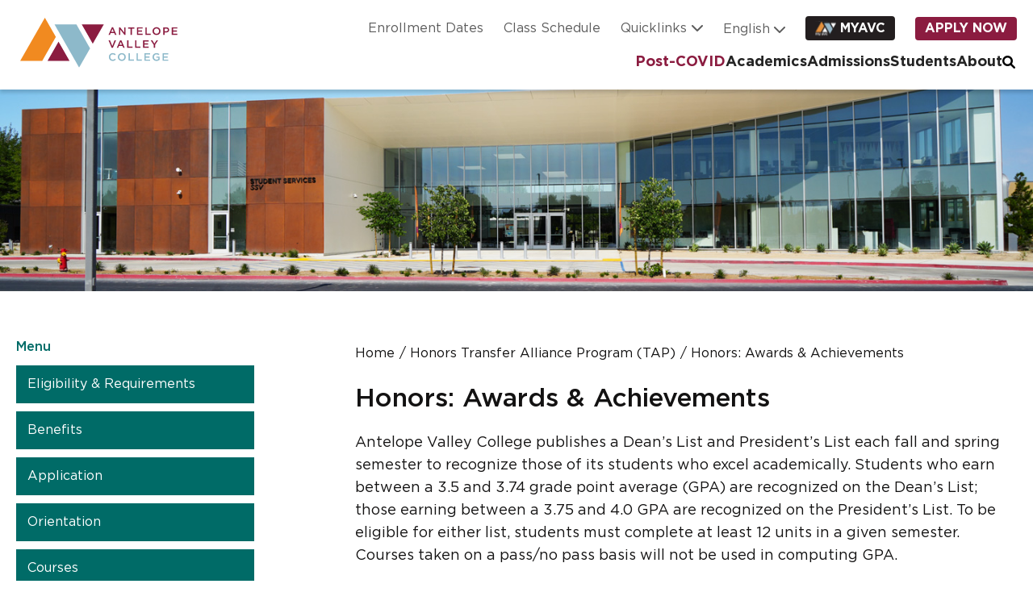

--- FILE ---
content_type: text/html; charset=UTF-8
request_url: https://drupal.avc.edu/honors/achievements
body_size: 350411
content:


<!-- THEME DEBUG -->
<!-- THEME HOOK: 'html' -->
<!-- FILE NAME SUGGESTIONS:
   * html--node--371.html.twig
   * html--node--%.html.twig
   * html--node.html.twig
   x html.html.twig
-->
<!-- BEGIN OUTPUT from 'themes/custom/antelopevc/templates/layout/html.html.twig' -->


<!DOCTYPE html>
<html lang="en" dir="ltr" prefix="content: http://purl.org/rss/1.0/modules/content/  dc: http://purl.org/dc/terms/  foaf: http://xmlns.com/foaf/0.1/  og: http://ogp.me/ns#  rdfs: http://www.w3.org/2000/01/rdf-schema#  schema: http://schema.org/  sioc: http://rdfs.org/sioc/ns#  sioct: http://rdfs.org/sioc/types#  skos: http://www.w3.org/2004/02/skos/core#  xsd: http://www.w3.org/2001/XMLSchema# ">
<head>
    <meta charset="utf-8" />
<script async src="https://www.googletagmanager.com/gtag/js?id=UA-10068897-1*HOLD*"></script>
<script>window.dataLayer = window.dataLayer || [];function gtag(){dataLayer.push(arguments)};gtag("js", new Date());gtag("set", "developer_id.dMDhkMT", true);gtag("config", "UA-10068897-1*HOLD*", {"groups":"default","anonymize_ip":true,"page_placeholder":"PLACEHOLDER_page_path"});</script>
<script>(function(w,d,s,l,i){w[l]=w[l]||[];w[l].push({'gtm.start':
new Date().getTime(),event:'gtm.js'});var f=d.getElementsByTagName(s)[0],
j=d.createElement(s),dl=l!='dataLayer'?'&amp;l='+l:'';j.async=true;j.src=
'https://www.googletagmanager.com/gtm.js?id='+i+dl;f.parentNode.insertBefore(j,f);
})(window,document,'script','dataLayer','GTM-5FKH5VP');
</script>
<meta name="Generator" content="Drupal 9 (https://www.drupal.org)" />
<meta name="MobileOptimized" content="width" />
<meta name="HandheldFriendly" content="true" />
<meta name="viewport" content="width=device-width, initial-scale=1, shrink-to-fit=no" />
<meta http-equiv="x-ua-compatible" content="ie=edge" />
<link rel="icon" href="/themes/custom/antelopevc/favicon.ico" type="image/vnd.microsoft.icon" />
<link rel="canonical" href="http://drupal.avc.edu/honors/achievements" />
<link rel="shortlink" href="http://drupal.avc.edu/node/371" />

	<title>Honors: Awards &amp; Achievements | Antelope Valley College</title>
	<link rel="stylesheet" media="all" href="/sites/default/files/css/css_vFxN99RfdmL-8ilcfl0QOrcasFaZa-8UyVrAfSmcyoI.css" />
<link rel="stylesheet" media="all" href="//cdnjs.cloudflare.com/ajax/libs/font-awesome/6.1.2/css/all.min.css" />
<link rel="stylesheet" media="all" href="//use.fontawesome.com/releases/v5.15.1/css/v4-shims.css" />
<link rel="stylesheet" media="all" href="/sites/default/files/css/css_0Z90CDA3HxZNx8Je5fe7Y3XHHvpefuUMJ1-aPz6mTkE.css" />
<link rel="stylesheet" media="all" href="/sites/default/files/css/css_tLfUaKqBulRhjbZ0jevTKtZ5W_j2PhRPrUWPV2mTVqI.css" />
<link rel="stylesheet" media="print" href="/sites/default/files/css/css_fBVdXJlHq8ku4C5GFKI2grgKjCwMzT0R8DnoB3y4kms.css" />
<link rel="stylesheet" media="all" href="/sites/default/files/css/css_j9WGg8UN7xCLnIWqk6nWIdseayg_M-r7HPFFqJtZMVw.css" />
<link rel="stylesheet" media="all" href="//cdnjs.cloudflare.com/ajax/libs/flexslider/2.7.2/flexslider.min.css" />
<link rel="stylesheet" media="all" href="/sites/default/files/css/css_bHb6FXAwUHOYeaPHTLJluGIQMx9Q15fo1uUHPpZoHdI.css" />

	
	<meta name="facebook-domain-verification" content="984s28em7ftkbwegg17mit3ehoz47f"/>
</head>
<body class="layout-no-sidebars page-node-371 hero-content-exist honors-awards--achievements path-node node--type-page">
	

	<!-- Go to www.addthis.com/dashboard to customize your tools -->
	<!-- <script defer type="text/javascript" src="//s7.addthis.com/js/300/addthis_widget.js#pubid=sburns"></script> -->
	<a href="#main-content" class="visually-hidden focusable skip-link">
		Skip to main content
	</a>

	<noscript><iframe src="https://www.googletagmanager.com/ns.html?id=GTM-5FKH5VP" height="0" width="0" style="display:none;visibility:hidden;"></iframe>
</noscript>
	

<!-- THEME DEBUG -->
<!-- THEME HOOK: 'off_canvas_page_wrapper' -->
<!-- BEGIN OUTPUT from 'core/modules/system/templates/off-canvas-page-wrapper.html.twig' -->
  <div class="dialog-off-canvas-main-canvas" data-off-canvas-main-canvas>
    

<!-- THEME DEBUG -->
<!-- THEME HOOK: 'page' -->
<!-- FILE NAME SUGGESTIONS:
   * page--node--page.html.twig
   * page--node--371.html.twig
   * page--node--%.html.twig
   * page--node.html.twig
   x page.html.twig
-->
<!-- BEGIN OUTPUT from 'themes/custom/antelopevc/templates/layout/page.html.twig' -->


<div id="page-wrapper">
    <div id="page">
                    <div class="highlighted">
                    

<!-- THEME DEBUG -->
<!-- THEME HOOK: 'region' -->
<!-- FILE NAME SUGGESTIONS:
   x region--nowrap.html.twig
   * region--highlighted.html.twig
   * region.html.twig
-->
<!-- BEGIN OUTPUT from 'themes/contrib/bootstrap_barrio/templates/layout/region--nowrap.html.twig' -->
  

<!-- END OUTPUT from 'themes/contrib/bootstrap_barrio/templates/layout/region--nowrap.html.twig' -->


            </div>
        
                    <header id="header" class="header  highlighted-active" role="banner"
                    aria-label="Site header">
                <div class="header-wrapper">
                    <div class="container">
                        <div class="row">
                            

<!-- THEME DEBUG -->
<!-- THEME HOOK: 'region' -->
<!-- FILE NAME SUGGESTIONS:
   x region--nowrap.html.twig
   * region--header.html.twig
   * region.html.twig
-->
<!-- BEGIN OUTPUT from 'themes/contrib/bootstrap_barrio/templates/layout/region--nowrap.html.twig' -->
  

<!-- THEME DEBUG -->
<!-- THEME HOOK: 'block' -->
<!-- FILE NAME SUGGESTIONS:
   * block--antelopevc-branding.html.twig
   x block--system-branding-block.html.twig
   * block--system.html.twig
   * block.html.twig
-->
<!-- BEGIN OUTPUT from 'themes/custom/antelopevc/templates/block/block--system-branding-block.html.twig' -->
      <a href="/" title="Antelope Valley College" rel="home" class="navbar-brand col-lg-2 col-4">
              <img src="/themes/custom/antelopevc/logo.svg" alt="Antelope Valley College" class="img-fluid d-inline-block align-top" />
            
    </a>
    
<!-- END OUTPUT from 'themes/custom/antelopevc/templates/block/block--system-branding-block.html.twig' -->



<!-- THEME DEBUG -->
<!-- THEME HOOK: 'block' -->
<!-- FILE NAME SUGGESTIONS:
   * block--utilitynavigation.html.twig
   * block--menu-block--utility-navigation.html.twig
   * block--menu-block.html.twig
   x block--system-menu-block.html.twig
   * block.html.twig
-->
<!-- BEGIN OUTPUT from 'themes/contrib/bootstrap_barrio/templates/block/block--system-menu-block.html.twig' -->
<nav role="navigation" aria-labelledby="block-utilitynavigation-menu" id="block-utilitynavigation" class="header-utility-nav col-lg-10 col-6 block block-menu navigation menu--utility-navigation">
            
  <h2 class="visually-hidden" id="block-utilitynavigation-menu">Utility Navigation</h2>
  

        

<!-- THEME DEBUG -->
<!-- THEME HOOK: 'menu' -->
<!-- FILE NAME SUGGESTIONS:
   x menu--utility-navigation.html.twig
   * menu.html.twig
-->
<!-- BEGIN OUTPUT from 'themes/custom/antelopevc/templates/navigation/menu--utility-navigation.html.twig' -->

              <ul class="clearfix nav">
                    <li class="nav-item">
                            <a href="/admissions-records/enrollment-dates" title="Academic Calendar" class="nav-link nav-link--admissions-records-enrollment-dates" data-drupal-link-system-path="node/613">Enrollment Dates</a>
        
              </li>
                <li class="nav-item">
                            <a href="/schedule" class="nav-link nav-link--schedule" title="Class Schedule" data-drupal-link-system-path="node/325">Class Schedule</a>
        
              </li>
                <li class="nav-item menu-item--expanded">
                            <span class="quicklinks-items nav-link nav-link-" title="Quicklinks">Quicklinks</span>
        
                                <ul class="menu">
                    <li class="nav-item">
                            <a href="https://gomarauders.avc.edu/landing/index" class="nav-link nav-link-https--gomaraudersavcedu-landing-index" target="_blank" title="Athletics">Athletics</a>
        
              </li>
                <li class="nav-item">
                            <a href="https://avc.bncollege.com/" class="nav-link nav-link-https--avcbncollegecom-" target="_blank" title="Bookstore">Bookstore</a>
        
              </li>
                <li class="nav-item">
                            <a href="/events/week" class="nav-link nav-link--events-week" data-drupal-link-system-path="node/78228">Calendar of Events</a>
        
              </li>
                <li class="nav-item">
                            <a href="/campus-map" class="nav-link nav-link--campus-map" title="Campus Map" data-drupal-link-system-path="node/318">Campus Map</a>
        
              </li>
                <li class="nav-item">
                            <a href="/its/techtraining/canvas" class="nav-link nav-link--its-techtraining-canvas" title="Canvas Training" data-drupal-link-system-path="node/1403">Canvas Training</a>
        
              </li>
                <li class="nav-item">
                            <a href="/directory" class="nav-link nav-link--directory" title="Directory" data-drupal-link-system-path="node/8969">Directory</a>
        
              </li>
                <li class="nav-item">
                            <a href="/foundation" title="Foundation &amp; Scholarships" class="nav-link nav-link--foundation" data-drupal-link-system-path="node/686">Foundation &amp; Scholarships</a>
        
              </li>
                <li class="nav-item">
                            <a href="/app" title="MyAVC App" class="nav-link nav-link--app" data-drupal-link-system-path="node/77596">myAVC App</a>
        
              </li>
                <li class="nav-item">
                            <a href="/news-center" class="nav-link nav-link--news-center" data-drupal-link-system-path="node/8974">News Center</a>
        
              </li>
                <li class="nav-item">
                            <a href="/newsletter" class="nav-link nav-link--newsletter" data-drupal-link-system-path="node/83123">Newsletter</a>
        
              </li>
                <li class="nav-item">
                            <a href="/palmdale-center" class="nav-link nav-link--palmdale-center" title="Palmdale Center" data-drupal-link-system-path="node/452">Palmdale Center</a>
        
              </li>
                <li class="nav-item">
                            <a href="/sitemap" title="Site Map (A-Z)" class="nav-link nav-link--sitemap" data-drupal-link-system-path="node/320">Site Map (A-Z)</a>
        
              </li>
                <li class="nav-item">
                            <a href="/student-guide" title="Student Guide" class="nav-link nav-link--student-guide" data-drupal-link-system-path="node/82029">Student Guide</a>
        
              </li>
        </ul>
  
              </li>
                <li class="nav-item">
                  

<!-- THEME DEBUG -->
<!-- THEME HOOK: 'gtranslate' -->
<!-- BEGIN OUTPUT from 'themes/custom/antelopevc/templates/block/gtranslate.html.twig' -->

<div class="gtranslate">
<script>eval(unescape("eval%28function%28p%2Ca%2Cc%2Ck%2Ce%2Cr%29%7Be%3Dfunction%28c%29%7Breturn%28c%3Ca%3F%27%27%3Ae%28parseInt%28c/a%29%29%29+%28%28c%3Dc%25a%29%3E35%3FString.fromCharCode%28c+29%29%3Ac.toString%2836%29%29%7D%3Bif%28%21%27%27.replace%28/%5E/%2CString%29%29%7Bwhile%28c--%29r%5Be%28c%29%5D%3Dk%5Bc%5D%7C%7Ce%28c%29%3Bk%3D%5Bfunction%28e%29%7Breturn%20r%5Be%5D%7D%5D%3Be%3Dfunction%28%29%7Breturn%27%5C%5Cw+%27%7D%3Bc%3D1%7D%3Bwhile%28c--%29if%28k%5Bc%5D%29p%3Dp.replace%28new%20RegExp%28%27%5C%5Cb%27+e%28c%29+%27%5C%5Cb%27%2C%27g%27%29%2Ck%5Bc%5D%29%3Breturn%20p%7D%28%276%207%28a%2Cb%29%7Bn%7B4%282.9%29%7B3%20c%3D2.9%28%22o%22%29%3Bc.p%28b%2Cf%2Cf%29%3Ba.q%28c%29%7Dg%7B3%20c%3D2.r%28%29%3Ba.s%28%5C%27t%5C%27+b%2Cc%29%7D%7Du%28e%29%7B%7D%7D6%20h%28a%29%7B4%28a.8%29a%3Da.8%3B4%28a%3D%3D%5C%27%5C%27%29v%3B3%20b%3Da.w%28%5C%27%7C%5C%27%29%5B1%5D%3B3%20c%3B3%20d%3D2.x%28%5C%27y%5C%27%29%3Bz%283%20i%3D0%3Bi%3Cd.5%3Bi++%294%28d%5Bi%5D.A%3D%3D%5C%27B-C-D%5C%27%29c%3Dd%5Bi%5D%3B4%282.j%28%5C%27k%5C%27%29%3D%3DE%7C%7C2.j%28%5C%27k%5C%27%29.l.5%3D%3D0%7C%7Cc.5%3D%3D0%7C%7Cc.l.5%3D%3D0%29%7BF%286%28%29%7Bh%28a%29%7D%2CG%29%7Dg%7Bc.8%3Db%3B7%28c%2C%5C%27m%5C%27%29%3B7%28c%2C%5C%27m%5C%27%29%7D%7D%27%2C43%2C43%2C%27%7C%7Cdocument%7Cvar%7Cif%7Clength%7Cfunction%7CGTranslateFireEvent%7Cvalue%7CcreateEvent%7C%7C%7C%7C%7C%7Ctrue%7Celse%7CdoGTranslate%7C%7CgetElementById%7Cgoogle_translate_element2%7CinnerHTML%7Cchange%7Ctry%7CHTMLEvents%7CinitEvent%7CdispatchEvent%7CcreateEventObject%7CfireEvent%7Con%7Ccatch%7Creturn%7Csplit%7CgetElementsByTagName%7Cselect%7Cfor%7CclassName%7Cgoog%7Cte%7Ccombo%7Cnull%7CsetTimeout%7C500%27.split%28%27%7C%27%29%2C0%2C%7B%7D%29%29"))</script><style>div.skiptranslate,#google_translate_element2,#goog-gt-{display:none!important}body{top:0!important}</style><div id="google_translate_element2"></div>
<script>function googleTranslateElementInit2() {new google.translate.TranslateElement({pageLanguage: 'en', autoDisplay: false}, 'google_translate_element2');}</script>
<script src="https://translate.google.com/translate_a/element.js?cb=googleTranslateElementInit2"></script><select onchange="doGTranslate(this);" id="gtranslate_selector" class="notranslate" aria-label="Website Language Selector"><option value="en|en" style="font-weight:bold;background:url('/modules/contrib/gtranslate/gtranslate-files/16l.png') no-repeat scroll 0 -0px;padding-left:18px;">English</option><option value="en|zh-CN" style="background:url('/modules/contrib/gtranslate/gtranslate-files/16l.png') no-repeat scroll 0 -48px;padding-left:18px;">Chinese (Simplified)</option><option value="en|fr" style="background:url('/modules/contrib/gtranslate/gtranslate-files/16l.png') no-repeat scroll 0 -160px;padding-left:18px;">French</option><option value="en|de" style="background:url('/modules/contrib/gtranslate/gtranslate-files/16l.png') no-repeat scroll 0 -176px;padding-left:18px;">German</option><option value="en|es" style="background:url('/modules/contrib/gtranslate/gtranslate-files/16l.png') no-repeat scroll 0 -352px;padding-left:18px;">Spanish</option></select>
</div>
<!-- END OUTPUT from 'themes/custom/antelopevc/templates/block/gtranslate.html.twig' -->


        
              </li>
                <li class="nav-item">
                            <a href="https://my.avc.edu/" class="utility-myavc nav-link nav-link-https--myavcedu-" target="_blank" title="myAVC">myAVC</a>
        
              </li>
                <li class="nav-item">
                            <a href="/admissions-records/application-admission-mypath-information" title="Application for Admission" class="nav-link nav-link--admissions-records-application-admission-mypath-information" data-drupal-link-system-path="node/459">Apply Now</a>
        
              </li>
        </ul>
  


<!-- END OUTPUT from 'themes/custom/antelopevc/templates/navigation/menu--utility-navigation.html.twig' -->


  </nav>

<!-- END OUTPUT from 'themes/contrib/bootstrap_barrio/templates/block/block--system-menu-block.html.twig' -->



<!-- THEME DEBUG -->
<!-- THEME HOOK: 'block' -->
<!-- FILE NAME SUGGESTIONS:
   * block--desktopmainheader.html.twig
   * block--menu-block--desktop-main-header.html.twig
   * block--menu-block.html.twig
   x block--system-menu-block.html.twig
   * block.html.twig
-->
<!-- BEGIN OUTPUT from 'themes/contrib/bootstrap_barrio/templates/block/block--system-menu-block.html.twig' -->
<nav role="navigation" aria-labelledby="block-desktopmainheader-menu" id="block-desktopmainheader" class="header-main-navigation col-md-10 d-none d-lg-block align-self-end offset-md-2 block block-menu navigation menu--desktop-main-header">
            
  <h2 class="visually-hidden" id="block-desktopmainheader-menu">Desktop Main Header</h2>
  

        

<!-- THEME DEBUG -->
<!-- THEME HOOK: 'menu' -->
<!-- FILE NAME SUGGESTIONS:
   * menu--extras--desktop-main-header--header.html.twig
   * menu--extras--desktop-main-header.html.twig
   x menu--extras.html.twig
   * menu--desktop-main-header.html.twig
   * menu--desktop-main-header.html.twig
   * menu.html.twig
-->
<!-- BEGIN OUTPUT from 'modules/contrib/menu_item_extras/templates/menu--extras.html.twig' -->


  <ul data-region="header" class="clearfix menu menu-level-0">
                  
        <li class="menu-item">
          <a href="/covid-screening-guidelines-and-updates" data-drupal-link-system-path="node/77593">Post-COVID</a>
                                

<!-- THEME DEBUG -->
<!-- THEME HOOK: 'menu_link_content' -->
<!-- FILE NAME SUGGESTIONS:
   * menu-link-content--desktop-main-header--4293--default.html.twig
   * menu-link-content--desktop-main-header--4293.html.twig
   * menu-link-content--desktop-main-header--menu-level-0--default.html.twig
   * menu-link-content--desktop-main-header--menu-level-0.html.twig
   * menu-link-content--menu-level-0.html.twig
   * menu-link-content--desktop-main-header--default.html.twig
   * menu-link-content--desktop-main-header.html.twig
   * menu-link-content--default.html.twig
   x menu-link-content.html.twig
-->
<!-- BEGIN OUTPUT from 'modules/contrib/menu_item_extras/templates/menu-link-content.html.twig' -->

  
  <div class="menu_link_content menu-link-contentdesktop-main-header view-mode-default menu-dropdown menu-dropdown-0 menu-type-default">
              

<!-- THEME DEBUG -->
<!-- THEME HOOK: 'layout__onecol' -->
<!-- FILE NAME SUGGESTIONS:
   x layout--onecol.html.twig
   x layout--onecol.html.twig
   * layout.html.twig
-->
<!-- BEGIN OUTPUT from 'core/modules/layout_discovery/layouts/onecol/layout--onecol.html.twig' -->
  <div class="layout layout--onecol">
    <div  class="layout__region layout__region--content">
      
    </div>
  </div>

<!-- END OUTPUT from 'core/modules/layout_discovery/layouts/onecol/layout--onecol.html.twig' -->


      </div>



<!-- END OUTPUT from 'modules/contrib/menu_item_extras/templates/menu-link-content.html.twig' -->


                  </li>
                      
        <li class="menu-item">
          <span>Academics</span>
                                

<!-- THEME DEBUG -->
<!-- THEME HOOK: 'menu_link_content' -->
<!-- FILE NAME SUGGESTIONS:
   * menu-link-content--desktop-main-header--4294--default.html.twig
   * menu-link-content--desktop-main-header--4294.html.twig
   * menu-link-content--desktop-main-header--menu-level-0--default.html.twig
   * menu-link-content--desktop-main-header--menu-level-0.html.twig
   * menu-link-content--menu-level-0.html.twig
   * menu-link-content--desktop-main-header--default.html.twig
   * menu-link-content--desktop-main-header.html.twig
   * menu-link-content--default.html.twig
   x menu-link-content.html.twig
-->
<!-- BEGIN OUTPUT from 'modules/contrib/menu_item_extras/templates/menu-link-content.html.twig' -->

  
  <div class="menu_link_content menu-link-contentdesktop-main-header view-mode-default menu-dropdown menu-dropdown-0 menu-type-default">
              

<!-- THEME DEBUG -->
<!-- THEME HOOK: 'layout__fourcol_section' -->
<!-- FILE NAME SUGGESTIONS:
   x layout--fourcol-section.html.twig
   x layout--fourcol-section.html.twig
   * layout.html.twig
-->
<!-- BEGIN OUTPUT from 'core/modules/layout_builder/layouts/fourcol_section/layout--fourcol-section.html.twig' -->
  <div class="layout layout--fourcol-section">

          <div  class="layout__region layout__region--first">
        

<!-- THEME DEBUG -->
<!-- THEME HOOK: 'block' -->
<!-- FILE NAME SUGGESTIONS:
   * block--block-content--394f17e4-18c1-4c88-9c74-0e336275d37b.html.twig
   * block--block-content-megamenu-block--full.html.twig
   x block--block-content-megamenu-block.html.twig
   * block--block-content.html.twig
   * block--block-content.html.twig
   * block.html.twig
-->
<!-- BEGIN OUTPUT from 'themes/custom/antelopevc/templates/block/block--block-content-megamenu-block.html.twig' -->
<div class="block block-block-content block-block-content394f17e4-18c1-4c88-9c74-0e336275d37b">
  
      <h2>Academics Mega menu image block</h2>
    
      <div class="content">
       <a href="/find-program" aria-label="Find a Program">
         

<!-- THEME DEBUG -->
<!-- THEME HOOK: 'field' -->
<!-- FILE NAME SUGGESTIONS:
   * field--block-content--field-image--megamenu-block.html.twig
   * field--block-content--field-image.html.twig
   * field--block-content--megamenu-block.html.twig
   * field--field-image.html.twig
   * field--entity-reference.html.twig
   x field.html.twig
-->
<!-- BEGIN OUTPUT from 'themes/contrib/bootstrap_barrio/templates/field/field.html.twig' -->

            <div class="field field--name-field-image field--type-entity-reference field--label-hidden field__item">

<!-- THEME DEBUG -->
<!-- THEME HOOK: 'image_formatter' -->
<!-- BEGIN OUTPUT from 'themes/contrib/bootstrap_barrio/templates/field/image-formatter.html.twig' -->
  

<!-- THEME DEBUG -->
<!-- THEME HOOK: 'image_style' -->
<!-- BEGIN OUTPUT from 'themes/contrib/bootstrap_barrio/templates/field/image-style.html.twig' -->


<!-- THEME DEBUG -->
<!-- THEME HOOK: 'image' -->
<!-- BEGIN OUTPUT from 'themes/contrib/bootstrap_barrio/templates/field/image.html.twig' -->
<img loading="lazy" src="/sites/default/files/styles/mega_menu/public/2022-05/5S1A1905.jpg?h=f2fcf546&amp;itok=P7J5PDNn" width="286" height="184" alt="placeholder" typeof="foaf:Image" class="image-style-mega-menu" />

<!-- END OUTPUT from 'themes/contrib/bootstrap_barrio/templates/field/image.html.twig' -->



<!-- END OUTPUT from 'themes/contrib/bootstrap_barrio/templates/field/image-style.html.twig' -->



<!-- END OUTPUT from 'themes/contrib/bootstrap_barrio/templates/field/image-formatter.html.twig' -->

</div>
      
<!-- END OUTPUT from 'themes/contrib/bootstrap_barrio/templates/field/field.html.twig' -->


         

<!-- THEME DEBUG -->
<!-- THEME HOOK: 'field' -->
<!-- FILE NAME SUGGESTIONS:
   * field--block-content--field-title--megamenu-block.html.twig
   * field--block-content--field-title.html.twig
   * field--block-content--megamenu-block.html.twig
   * field--field-title.html.twig
   * field--string.html.twig
   x field.html.twig
-->
<!-- BEGIN OUTPUT from 'themes/contrib/bootstrap_barrio/templates/field/field.html.twig' -->

            <div class="field field--name-field-title field--type-string field--label-hidden field__item">Find a Program</div>
      
<!-- END OUTPUT from 'themes/contrib/bootstrap_barrio/templates/field/field.html.twig' -->


         

<!-- THEME DEBUG -->
<!-- THEME HOOK: 'field' -->
<!-- FILE NAME SUGGESTIONS:
   * field--block-content--body--megamenu-block.html.twig
   * field--block-content--body.html.twig
   * field--block-content--megamenu-block.html.twig
   * field--body.html.twig
   x field--text-with-summary.html.twig
   * field.html.twig
-->
<!-- BEGIN OUTPUT from 'themes/contrib/bootstrap_barrio/templates/field/field--text-with-summary.html.twig' -->

            <div class="clearfix text-formatted field field--name-body field--type-text-with-summary field--label-hidden field__item"><p>AVC offers a wide variety of degrees and career certificates to meet the needs of our students looking to improve their lives through education.</p>
</div>
      
<!-- END OUTPUT from 'themes/contrib/bootstrap_barrio/templates/field/field--text-with-summary.html.twig' -->


       </a>
      

<!-- THEME DEBUG -->
<!-- THEME HOOK: 'field' -->
<!-- FILE NAME SUGGESTIONS:
   * field--block-content--field-button-link--megamenu-block.html.twig
   * field--block-content--field-button-link.html.twig
   * field--block-content--megamenu-block.html.twig
   * field--field-button-link.html.twig
   * field--link.html.twig
   x field.html.twig
-->
<!-- BEGIN OUTPUT from 'themes/contrib/bootstrap_barrio/templates/field/field.html.twig' -->

            <div class="field field--name-field-button-link field--type-link field--label-hidden field__item"><a href="/find-program">Find a Program</a></div>
      
<!-- END OUTPUT from 'themes/contrib/bootstrap_barrio/templates/field/field.html.twig' -->


    </div>
  </div>

<!-- END OUTPUT from 'themes/custom/antelopevc/templates/block/block--block-content-megamenu-block.html.twig' -->


      </div>
    
          <div  class="layout__region layout__region--second">
        

<!-- THEME DEBUG -->
<!-- THEME HOOK: 'block' -->
<!-- FILE NAME SUGGESTIONS:
   * block--menu-block--menu-header-menu.html.twig
   * block--menu-block.html.twig
   x block--system-menu-block.html.twig
   * block.html.twig
-->
<!-- BEGIN OUTPUT from 'themes/contrib/bootstrap_barrio/templates/block/block--system-menu-block.html.twig' -->
<nav role="navigation" aria-labelledby="-menu" class="block block-menu navigation menu--menu-header-menu">
      
  <h2 id="-menu">Academic Resources</h2>
  

        

<!-- THEME DEBUG -->
<!-- THEME HOOK: 'menu' -->
<!-- FILE NAME SUGGESTIONS:
   x menu--menu-header-menu.html.twig
   * menu.html.twig
-->
<!-- BEGIN OUTPUT from 'themes/custom/antelopevc/templates/navigation/menu--menu-header-menu.html.twig' -->

              <ul class="clearfix nav">
                    <li class="nav-item">
                <a href="/academics-home" title="Academics Resource" class="nav-link nav-link--academics-home" data-drupal-link-system-path="node/37">Academic Home</a>
              </li>
                <li class="nav-item">
                <a href="/academic-calendar" class="nav-link nav-link--academic-calendar" title="Academic Calendar" data-drupal-link-system-path="node/289">Academic Calendar</a>
              </li>
                <li class="nav-item">
                <a href="https://avc.instructure.com/" title="Canvas" class="nav-link nav-link-https--avcinstructurecom-">Canvas</a>
              </li>
                <li class="nav-item">
                <a href="/common-course-numbering" class="nav-link nav-link--common-course-numbering" data-drupal-link-system-path="node/81690">Common Course Numbering</a>
              </li>
                <li class="nav-item">
                <a href="/admissions-records/enrollment-dates" class="nav-link nav-link--admissions-records-enrollment-dates" data-drupal-link-system-path="node/613">Enrollment Dates</a>
              </li>
                <li class="nav-item">
                <a href="https://avc.libguides.com/LibraryHome" class="nav-link nav-link-https--avclibguidescom-libraryhome">Library</a>
              </li>
                <li class="nav-item">
                <a href="https://podcast.avc.edu/" class="nav-link nav-link-https--podcastavcedu-" target="_blank" title="Podcasts">Podcasts</a>
              </li>
                <li class="nav-item">
                <a href="/find-program" title="Program Search" class="nav-link nav-link--find-program" data-drupal-link-system-path="node/9315">Program Search</a>
              </li>
                <li class="nav-item">
                <a href="/2yearschedule" class="nav-link nav-link-__yearschedule" title="Two Year Schedule" data-drupal-link-system-path="node/1932">Two Year Schedule</a>
              </li>
        </ul>
  


<!-- END OUTPUT from 'themes/custom/antelopevc/templates/navigation/menu--menu-header-menu.html.twig' -->


  </nav>

<!-- END OUTPUT from 'themes/contrib/bootstrap_barrio/templates/block/block--system-menu-block.html.twig' -->


      </div>
    
          <div  class="layout__region layout__region--third">
        

<!-- THEME DEBUG -->
<!-- THEME HOOK: 'block' -->
<!-- FILE NAME SUGGESTIONS:
   * block--menu-block--menu-header-menu.html.twig
   * block--menu-block.html.twig
   x block--system-menu-block.html.twig
   * block.html.twig
-->
<!-- BEGIN OUTPUT from 'themes/contrib/bootstrap_barrio/templates/block/block--system-menu-block.html.twig' -->
<nav role="navigation" aria-labelledby="-menu" class="block block-menu navigation menu--menu-header-menu">
      
  <h2 id="-menu">Areas of Study</h2>
  

        

<!-- THEME DEBUG -->
<!-- THEME HOOK: 'menu' -->
<!-- FILE NAME SUGGESTIONS:
   x menu--menu-header-menu.html.twig
   * menu.html.twig
-->
<!-- BEGIN OUTPUT from 'themes/custom/antelopevc/templates/navigation/menu--menu-header-menu.html.twig' -->

              <ul class="clearfix nav">
                    <li class="nav-item">
                <a href="/areas-study-program-search-aerospace-industrial-arts-and-applied-technologies-cte" class="nav-link nav-link--areas-study-program-search-aerospace-industrial-arts-and-applied-technologies-cte" data-drupal-link-system-path="node/77908">Aerospace, Industrial Arts and Applied Technologies (CTE)</a>
              </li>
                <li class="nav-item">
                <a href="/areas-study-program-search-artslanguagehumanities" title="Arts / Language &amp; Communication / Humanities" class="nav-link nav-link--areas-study-program-search-artslanguagehumanities" data-drupal-link-system-path="node/77899">Arts / Language &amp; Communication / Humanities</a>
              </li>
                <li class="nav-item">
                <a href="/areas-study-program-search-business-economics-computer-applications" title="Business / Computer Applications / Economics" class="nav-link nav-link--areas-study-program-search-business-economics-computer-applications" data-drupal-link-system-path="node/77905">Business / Economics / Computer Applications</a>
              </li>
                <li class="nav-item">
                <a href="/areas-study-program-search-healthsafetywellness" title="Health and Safety Sciences" class="nav-link nav-link--areas-study-program-search-healthsafetywellness" data-drupal-link-system-path="node/77911">Health / Public Safety / Wellness</a>
              </li>
                <li class="nav-item">
                <a href="/areas-study-program-search-stem" title="Math / Science / Engineering / Computer Science" class="nav-link nav-link--areas-study-program-search-stem" data-drupal-link-system-path="node/77914">Science / Technology / Engineering / Math</a>
              </li>
                <li class="nav-item">
                <a href="/areas-study-program-search-social-behavioral-sciences" title="Social and Behavioral Sciences" class="nav-link nav-link--areas-study-program-search-social-behavioral-sciences" data-drupal-link-system-path="node/77902">Social / Behavioral Sciences</a>
              </li>
        </ul>
  


<!-- END OUTPUT from 'themes/custom/antelopevc/templates/navigation/menu--menu-header-menu.html.twig' -->


  </nav>

<!-- END OUTPUT from 'themes/contrib/bootstrap_barrio/templates/block/block--system-menu-block.html.twig' -->


      </div>
    
          <div  class="layout__region layout__region--fourth">
        

<!-- THEME DEBUG -->
<!-- THEME HOOK: 'block' -->
<!-- FILE NAME SUGGESTIONS:
   * block--menu-block--menu-header-menu.html.twig
   * block--menu-block.html.twig
   x block--system-menu-block.html.twig
   * block.html.twig
-->
<!-- BEGIN OUTPUT from 'themes/contrib/bootstrap_barrio/templates/block/block--system-menu-block.html.twig' -->
<nav role="navigation" aria-labelledby="-menu" class="block block-menu navigation menu--menu-header-menu">
      
  <h2 id="-menu">Programs and Pathways</h2>
  

        

<!-- THEME DEBUG -->
<!-- THEME HOOK: 'menu' -->
<!-- FILE NAME SUGGESTIONS:
   x menu--menu-header-menu.html.twig
   * menu.html.twig
-->
<!-- BEGIN OUTPUT from 'themes/custom/antelopevc/templates/navigation/menu--menu-header-menu.html.twig' -->

              <ul class="clearfix nav">
                    <li class="nav-item menu-item--collapsed">
                <a href="/avc2csu-guided-pathway-program" class="nav-link nav-link--avc2csu-guided-pathway-program" data-drupal-link-system-path="node/1323">AVC2CSU Guided Pathway Program</a>
              </li>
                <li class="nav-item menu-item--collapsed">
                <a href="/academics/cte" class="nav-link nav-link--academics-cte" data-drupal-link-system-path="node/40">Aerospace, Industrial Arts and Applied Technologies (CTE)</a>
              </li>
                <li class="nav-item">
                <a href="/program/afmt" class="nav-link nav-link--program-afmt" data-drupal-link-system-path="node/78211">Baccalaureate Degree Program</a>
              </li>
                <li class="nav-item menu-item--collapsed">
                <a href="/distance-education" class="nav-link nav-link--distance-education" data-drupal-link-system-path="node/6145">Distance Education (Online Learning)</a>
              </li>
                <li class="nav-item menu-item--collapsed">
                <a href="/academics/el" class="nav-link nav-link--academics-el" data-drupal-link-system-path="node/73">Extended Learning and Workforce Development</a>
              </li>
                <li class="nav-item menu-item--collapsed">
                <a href="/guidedpathways" class="nav-link nav-link--guidedpathways" data-drupal-link-system-path="node/1871">Guided Pathways for Students (GPS)</a>
              </li>
                <li class="nav-item menu-item--collapsed">
                <a href="/honors" class="nav-link nav-link--honors" data-drupal-link-system-path="node/370">Honors (TAP)</a>
              </li>
                <li class="nav-item">
                <a href="/academics/el/noncredit-programs" class="nav-link nav-link--academics-el-noncredit-programs" data-drupal-link-system-path="node/77728">Noncredit Programs and Courses</a>
              </li>
                <li class="nav-item">
                <a href="/prison-education-program" class="nav-link nav-link--prison-education-program" data-drupal-link-system-path="node/2463">Prison Education Program</a>
              </li>
                <li class="nav-item menu-item--collapsed">
                <a href="/puente" class="nav-link nav-link--puente" data-drupal-link-system-path="node/77860">Puente Program</a>
              </li>
                <li class="nav-item">
                <a href="https://avc.instructure.com/enroll/8MKWPP" class="nav-link nav-link-https--avcinstructurecom-enroll-8mkwpp">Quest for Online Success</a>
              </li>
                <li class="nav-item menu-item--collapsed">
                <a href="/academics/soar" class="nav-link nav-link--academics-soar" data-drupal-link-system-path="node/69">SOAR High School</a>
              </li>
                <li class="nav-item menu-item--collapsed">
                <a href="/academics/programs-and-pathways/star" class="nav-link nav-link--academics-programs-and-pathways-star" data-drupal-link-system-path="node/653">STAR</a>
              </li>
                <li class="nav-item menu-item--collapsed">
                <a href="/stem" class="nav-link nav-link--stem" data-drupal-link-system-path="node/494">STEM</a>
              </li>
                <li class="nav-item menu-item--collapsed">
                <a href="/academic-senate" class="nav-link nav-link--academic-senate" data-drupal-link-system-path="node/788">Senate - Academic</a>
              </li>
                <li class="nav-item menu-item--collapsed">
                <a href="/tapp" class="nav-link nav-link--tapp" data-drupal-link-system-path="node/77755">Teacher Accelerated Preparation Program (TAPP)</a>
              </li>
        </ul>
  


<!-- END OUTPUT from 'themes/custom/antelopevc/templates/navigation/menu--menu-header-menu.html.twig' -->


  </nav>

<!-- END OUTPUT from 'themes/contrib/bootstrap_barrio/templates/block/block--system-menu-block.html.twig' -->


      </div>
    
  </div>

<!-- END OUTPUT from 'core/modules/layout_builder/layouts/fourcol_section/layout--fourcol-section.html.twig' -->



<!-- THEME DEBUG -->
<!-- THEME HOOK: 'layout__onecol' -->
<!-- FILE NAME SUGGESTIONS:
   x layout--onecol.html.twig
   x layout--onecol.html.twig
   * layout.html.twig
-->
<!-- BEGIN OUTPUT from 'core/modules/layout_discovery/layouts/onecol/layout--onecol.html.twig' -->
  <div class="layout layout--onecol">
    <div  class="layout__region layout__region--content">
      
    </div>
  </div>

<!-- END OUTPUT from 'core/modules/layout_discovery/layouts/onecol/layout--onecol.html.twig' -->


      </div>



<!-- END OUTPUT from 'modules/contrib/menu_item_extras/templates/menu-link-content.html.twig' -->


                  </li>
                      
        <li class="menu-item">
          <span>Admissions</span>
                                

<!-- THEME DEBUG -->
<!-- THEME HOOK: 'menu_link_content' -->
<!-- FILE NAME SUGGESTIONS:
   * menu-link-content--desktop-main-header--4295--default.html.twig
   * menu-link-content--desktop-main-header--4295.html.twig
   * menu-link-content--desktop-main-header--menu-level-0--default.html.twig
   * menu-link-content--desktop-main-header--menu-level-0.html.twig
   * menu-link-content--menu-level-0.html.twig
   * menu-link-content--desktop-main-header--default.html.twig
   * menu-link-content--desktop-main-header.html.twig
   * menu-link-content--default.html.twig
   x menu-link-content.html.twig
-->
<!-- BEGIN OUTPUT from 'modules/contrib/menu_item_extras/templates/menu-link-content.html.twig' -->

  
  <div class="menu_link_content menu-link-contentdesktop-main-header view-mode-default menu-dropdown menu-dropdown-0 menu-type-default">
              

<!-- THEME DEBUG -->
<!-- THEME HOOK: 'layout__fourcol_section' -->
<!-- FILE NAME SUGGESTIONS:
   x layout--fourcol-section.html.twig
   x layout--fourcol-section.html.twig
   * layout.html.twig
-->
<!-- BEGIN OUTPUT from 'core/modules/layout_builder/layouts/fourcol_section/layout--fourcol-section.html.twig' -->
  <div class="layout layout--fourcol-section">

          <div  class="layout__region layout__region--first">
        

<!-- THEME DEBUG -->
<!-- THEME HOOK: 'block' -->
<!-- FILE NAME SUGGESTIONS:
   * block--block-content--401a184d-260c-4fa3-9070-51b4cbc89c5e.html.twig
   * block--block-content-megamenu-block--full.html.twig
   x block--block-content-megamenu-block.html.twig
   * block--block-content.html.twig
   * block--block-content.html.twig
   * block.html.twig
-->
<!-- BEGIN OUTPUT from 'themes/custom/antelopevc/templates/block/block--block-content-megamenu-block.html.twig' -->
<div class="block block-block-content block-block-content401a184d-260c-4fa3-9070-51b4cbc89c5e">
  
    
      <div class="content">
       <a href="/admissions-records" aria-label="Visit Admissions &amp; Records">
         

<!-- THEME DEBUG -->
<!-- THEME HOOK: 'field' -->
<!-- FILE NAME SUGGESTIONS:
   * field--block-content--field-image--megamenu-block.html.twig
   * field--block-content--field-image.html.twig
   * field--block-content--megamenu-block.html.twig
   * field--field-image.html.twig
   * field--entity-reference.html.twig
   x field.html.twig
-->
<!-- BEGIN OUTPUT from 'themes/contrib/bootstrap_barrio/templates/field/field.html.twig' -->

            <div class="field field--name-field-image field--type-entity-reference field--label-hidden field__item">

<!-- THEME DEBUG -->
<!-- THEME HOOK: 'image_formatter' -->
<!-- BEGIN OUTPUT from 'themes/contrib/bootstrap_barrio/templates/field/image-formatter.html.twig' -->
  

<!-- THEME DEBUG -->
<!-- THEME HOOK: 'image_style' -->
<!-- BEGIN OUTPUT from 'themes/contrib/bootstrap_barrio/templates/field/image-style.html.twig' -->


<!-- THEME DEBUG -->
<!-- THEME HOOK: 'image' -->
<!-- BEGIN OUTPUT from 'themes/contrib/bootstrap_barrio/templates/field/image.html.twig' -->
<img loading="lazy" src="/sites/default/files/styles/mega_menu/public/2022-05/IMG_1081.JPG?h=a141e9ea&amp;itok=LKxMyVbJ" width="286" height="184" alt="placeholder" typeof="foaf:Image" class="image-style-mega-menu" />

<!-- END OUTPUT from 'themes/contrib/bootstrap_barrio/templates/field/image.html.twig' -->



<!-- END OUTPUT from 'themes/contrib/bootstrap_barrio/templates/field/image-style.html.twig' -->



<!-- END OUTPUT from 'themes/contrib/bootstrap_barrio/templates/field/image-formatter.html.twig' -->

</div>
      
<!-- END OUTPUT from 'themes/contrib/bootstrap_barrio/templates/field/field.html.twig' -->


         

<!-- THEME DEBUG -->
<!-- THEME HOOK: 'field' -->
<!-- FILE NAME SUGGESTIONS:
   * field--block-content--field-title--megamenu-block.html.twig
   * field--block-content--field-title.html.twig
   * field--block-content--megamenu-block.html.twig
   * field--field-title.html.twig
   * field--string.html.twig
   x field.html.twig
-->
<!-- BEGIN OUTPUT from 'themes/contrib/bootstrap_barrio/templates/field/field.html.twig' -->

            <div class="field field--name-field-title field--type-string field--label-hidden field__item">Start your Journey</div>
      
<!-- END OUTPUT from 'themes/contrib/bootstrap_barrio/templates/field/field.html.twig' -->


         

<!-- THEME DEBUG -->
<!-- THEME HOOK: 'field' -->
<!-- FILE NAME SUGGESTIONS:
   * field--block-content--body--megamenu-block.html.twig
   * field--block-content--body.html.twig
   * field--block-content--megamenu-block.html.twig
   * field--body.html.twig
   x field--text-with-summary.html.twig
   * field.html.twig
-->
<!-- BEGIN OUTPUT from 'themes/contrib/bootstrap_barrio/templates/field/field--text-with-summary.html.twig' -->

            <div class="clearfix text-formatted field field--name-body field--type-text-with-summary field--label-hidden field__item"><p>The Admissions and Records Office is the first place a student should visit. We process all admission and registration forms.</p>
</div>
      
<!-- END OUTPUT from 'themes/contrib/bootstrap_barrio/templates/field/field--text-with-summary.html.twig' -->


       </a>
      

<!-- THEME DEBUG -->
<!-- THEME HOOK: 'field' -->
<!-- FILE NAME SUGGESTIONS:
   * field--block-content--field-button-link--megamenu-block.html.twig
   * field--block-content--field-button-link.html.twig
   * field--block-content--megamenu-block.html.twig
   * field--field-button-link.html.twig
   * field--link.html.twig
   x field.html.twig
-->
<!-- BEGIN OUTPUT from 'themes/contrib/bootstrap_barrio/templates/field/field.html.twig' -->

            <div class="field field--name-field-button-link field--type-link field--label-hidden field__item"><a href="/admissions-records">Visit Admissions &amp; Records</a></div>
      
<!-- END OUTPUT from 'themes/contrib/bootstrap_barrio/templates/field/field.html.twig' -->


    </div>
  </div>

<!-- END OUTPUT from 'themes/custom/antelopevc/templates/block/block--block-content-megamenu-block.html.twig' -->


      </div>
    
          <div  class="layout__region layout__region--second">
        

<!-- THEME DEBUG -->
<!-- THEME HOOK: 'block' -->
<!-- FILE NAME SUGGESTIONS:
   * block--menu-block--menu-header-menu.html.twig
   * block--menu-block.html.twig
   x block--system-menu-block.html.twig
   * block.html.twig
-->
<!-- BEGIN OUTPUT from 'themes/contrib/bootstrap_barrio/templates/block/block--system-menu-block.html.twig' -->
<nav role="navigation" aria-labelledby="-menu" class="block block-menu navigation menu--menu-header-menu">
      
  <h2 id="-menu">Admissions</h2>
  

        

<!-- THEME DEBUG -->
<!-- THEME HOOK: 'menu' -->
<!-- FILE NAME SUGGESTIONS:
   x menu--menu-header-menu.html.twig
   * menu.html.twig
-->
<!-- BEGIN OUTPUT from 'themes/custom/antelopevc/templates/navigation/menu--menu-header-menu.html.twig' -->

              <ul class="clearfix nav">
                    <li class="nav-item menu-item--collapsed">
                <a href="/admissions-records" class="nav-link nav-link--admissions-records" data-drupal-link-system-path="node/253">Admissions &amp; Records</a>
              </li>
                <li class="nav-item menu-item--collapsed">
                <a href="/assess" class="nav-link nav-link--assess" data-drupal-link-system-path="node/2073">Assessment Center</a>
              </li>
                <li class="nav-item">
                <a href="/financial-fiscal-services/cashiers-office" class="nav-link nav-link--financial-fiscal-services-cashiers-office" data-drupal-link-system-path="node/311">Cashier&#039;s Office</a>
              </li>
                <li class="nav-item">
                <a href="https://links.avc.edu/catalog" title="College Catalog" class="nav-link nav-link-https--linksavcedu-catalog">College Catalog</a>
              </li>
                <li class="nav-item">
                <a href="/admissions-records/enrollment-dates" class="nav-link nav-link--admissions-records-enrollment-dates" data-drupal-link-system-path="node/613">Enrollment Dates</a>
              </li>
                <li class="nav-item menu-item--collapsed">
                <a href="/international-students-program-isp" class="nav-link nav-link--international-students-program-isp" data-drupal-link-system-path="node/438">International Students Program</a>
              </li>
        </ul>
  


<!-- END OUTPUT from 'themes/custom/antelopevc/templates/navigation/menu--menu-header-menu.html.twig' -->


  </nav>

<!-- END OUTPUT from 'themes/contrib/bootstrap_barrio/templates/block/block--system-menu-block.html.twig' -->


      </div>
    
          <div  class="layout__region layout__region--third">
        

<!-- THEME DEBUG -->
<!-- THEME HOOK: 'block' -->
<!-- FILE NAME SUGGESTIONS:
   * block--menu-block--menu-header-menu.html.twig
   * block--menu-block.html.twig
   x block--system-menu-block.html.twig
   * block.html.twig
-->
<!-- BEGIN OUTPUT from 'themes/contrib/bootstrap_barrio/templates/block/block--system-menu-block.html.twig' -->
<nav role="navigation" aria-labelledby="-menu" class="block block-menu navigation menu--menu-header-menu">
      
  <h2 id="-menu">Financial Aid</h2>
  

        

<!-- THEME DEBUG -->
<!-- THEME HOOK: 'menu' -->
<!-- FILE NAME SUGGESTIONS:
   x menu--menu-header-menu.html.twig
   * menu.html.twig
-->
<!-- BEGIN OUTPUT from 'themes/custom/antelopevc/templates/navigation/menu--menu-header-menu.html.twig' -->

              <ul class="clearfix nav">
                    <li class="nav-item menu-item--collapsed">
                <a href="/financial-aid-scholarships" class="nav-link nav-link--financial-aid-scholarships" data-drupal-link-system-path="node/368">Financial Aid &amp; Scholarships</a>
              </li>
                <li class="nav-item">
                <a href="/financial-aid-scholarships/how-apply-financial-aid" class="nav-link nav-link--financial-aid-scholarships-how-apply-financial-aid" data-drupal-link-system-path="node/5182">Apply for Financial Aid</a>
              </li>
                <li class="nav-item">
                <a href="/financial-aid-scholarships/financial-aid-tips" class="nav-link nav-link--financial-aid-scholarships-financial-aid-tips" data-drupal-link-system-path="node/82447">Financial Aid Tips</a>
              </li>
                <li class="nav-item">
                <a href="/financial-aid-scholarships/types-financial-aid" class="nav-link nav-link--financial-aid-scholarships-types-financial-aid" data-drupal-link-system-path="node/403">Types of Financial Aid</a>
              </li>
        </ul>
  


<!-- END OUTPUT from 'themes/custom/antelopevc/templates/navigation/menu--menu-header-menu.html.twig' -->


  </nav>

<!-- END OUTPUT from 'themes/contrib/bootstrap_barrio/templates/block/block--system-menu-block.html.twig' -->


      </div>
    
          <div  class="layout__region layout__region--fourth">
        

<!-- THEME DEBUG -->
<!-- THEME HOOK: 'block' -->
<!-- FILE NAME SUGGESTIONS:
   * block--menu-block--menu-header-menu.html.twig
   * block--menu-block.html.twig
   x block--system-menu-block.html.twig
   * block.html.twig
-->
<!-- BEGIN OUTPUT from 'themes/contrib/bootstrap_barrio/templates/block/block--system-menu-block.html.twig' -->
<nav role="navigation" aria-labelledby="-menu" class="block block-menu navigation menu--menu-header-menu">
      
  <h2 id="-menu">Records</h2>
  

        

<!-- THEME DEBUG -->
<!-- THEME HOOK: 'menu' -->
<!-- FILE NAME SUGGESTIONS:
   x menu--menu-header-menu.html.twig
   * menu.html.twig
-->
<!-- BEGIN OUTPUT from 'themes/custom/antelopevc/templates/navigation/menu--menu-header-menu.html.twig' -->

              <ul class="clearfix nav">
                    <li class="nav-item menu-item--collapsed">
                <a href="/students/student-services/graduation-office" class="nav-link nav-link--students-student-services-graduation-office" data-drupal-link-system-path="node/412">Graduation Office</a>
              </li>
                <li class="nav-item menu-item--collapsed">
                <a href="/transcript-office" class="nav-link nav-link--transcript-office" data-drupal-link-system-path="node/258">Transcript Office</a>
              </li>
        </ul>
  


<!-- END OUTPUT from 'themes/custom/antelopevc/templates/navigation/menu--menu-header-menu.html.twig' -->


  </nav>

<!-- END OUTPUT from 'themes/contrib/bootstrap_barrio/templates/block/block--system-menu-block.html.twig' -->


      </div>
    
  </div>

<!-- END OUTPUT from 'core/modules/layout_builder/layouts/fourcol_section/layout--fourcol-section.html.twig' -->



<!-- THEME DEBUG -->
<!-- THEME HOOK: 'layout__onecol' -->
<!-- FILE NAME SUGGESTIONS:
   x layout--onecol.html.twig
   x layout--onecol.html.twig
   * layout.html.twig
-->
<!-- BEGIN OUTPUT from 'core/modules/layout_discovery/layouts/onecol/layout--onecol.html.twig' -->
  <div class="layout layout--onecol">
    <div  class="layout__region layout__region--content">
      
    </div>
  </div>

<!-- END OUTPUT from 'core/modules/layout_discovery/layouts/onecol/layout--onecol.html.twig' -->


      </div>



<!-- END OUTPUT from 'modules/contrib/menu_item_extras/templates/menu-link-content.html.twig' -->


                  </li>
                      
        <li class="menu-item">
          <span>Students</span>
                                

<!-- THEME DEBUG -->
<!-- THEME HOOK: 'menu_link_content' -->
<!-- FILE NAME SUGGESTIONS:
   * menu-link-content--desktop-main-header--4296--default.html.twig
   * menu-link-content--desktop-main-header--4296.html.twig
   * menu-link-content--desktop-main-header--menu-level-0--default.html.twig
   * menu-link-content--desktop-main-header--menu-level-0.html.twig
   * menu-link-content--menu-level-0.html.twig
   * menu-link-content--desktop-main-header--default.html.twig
   * menu-link-content--desktop-main-header.html.twig
   * menu-link-content--default.html.twig
   x menu-link-content.html.twig
-->
<!-- BEGIN OUTPUT from 'modules/contrib/menu_item_extras/templates/menu-link-content.html.twig' -->

  
  <div class="menu_link_content menu-link-contentdesktop-main-header view-mode-default menu-dropdown menu-dropdown-0 menu-type-default">
              

<!-- THEME DEBUG -->
<!-- THEME HOOK: 'layout__fourcol_section' -->
<!-- FILE NAME SUGGESTIONS:
   x layout--fourcol-section.html.twig
   x layout--fourcol-section.html.twig
   * layout.html.twig
-->
<!-- BEGIN OUTPUT from 'core/modules/layout_builder/layouts/fourcol_section/layout--fourcol-section.html.twig' -->
  <div class="layout layout--fourcol-section">

          <div  class="layout__region layout__region--first">
        

<!-- THEME DEBUG -->
<!-- THEME HOOK: 'block' -->
<!-- FILE NAME SUGGESTIONS:
   * block--block-content--40e93f90-18be-4b63-bb46-5833891729bb.html.twig
   * block--block-content-megamenu-block--full.html.twig
   x block--block-content-megamenu-block.html.twig
   * block--block-content.html.twig
   * block--block-content.html.twig
   * block.html.twig
-->
<!-- BEGIN OUTPUT from 'themes/custom/antelopevc/templates/block/block--block-content-megamenu-block.html.twig' -->
<div class="block block-block-content block-block-content40e93f90-18be-4b63-bb46-5833891729bb">
  
      <h2>Students Mega menu image block</h2>
    
      <div class="content">
       <a href="/students/student-life/student-leadership-and-engagement" aria-label="Student Life">
         

<!-- THEME DEBUG -->
<!-- THEME HOOK: 'field' -->
<!-- FILE NAME SUGGESTIONS:
   * field--block-content--field-image--megamenu-block.html.twig
   * field--block-content--field-image.html.twig
   * field--block-content--megamenu-block.html.twig
   * field--field-image.html.twig
   * field--entity-reference.html.twig
   x field.html.twig
-->
<!-- BEGIN OUTPUT from 'themes/contrib/bootstrap_barrio/templates/field/field.html.twig' -->

            <div class="field field--name-field-image field--type-entity-reference field--label-hidden field__item">

<!-- THEME DEBUG -->
<!-- THEME HOOK: 'image_formatter' -->
<!-- BEGIN OUTPUT from 'themes/contrib/bootstrap_barrio/templates/field/image-formatter.html.twig' -->
  

<!-- THEME DEBUG -->
<!-- THEME HOOK: 'image_style' -->
<!-- BEGIN OUTPUT from 'themes/contrib/bootstrap_barrio/templates/field/image-style.html.twig' -->


<!-- THEME DEBUG -->
<!-- THEME HOOK: 'image' -->
<!-- BEGIN OUTPUT from 'themes/contrib/bootstrap_barrio/templates/field/image.html.twig' -->
<img loading="lazy" src="/sites/default/files/styles/mega_menu/public/2022-05/PalmdaleCenter-Exterior-B.jpg?h=5e08a8b6&amp;itok=-MHN-bs6" width="286" height="184" alt="placeholder" typeof="foaf:Image" class="image-style-mega-menu" />

<!-- END OUTPUT from 'themes/contrib/bootstrap_barrio/templates/field/image.html.twig' -->



<!-- END OUTPUT from 'themes/contrib/bootstrap_barrio/templates/field/image-style.html.twig' -->



<!-- END OUTPUT from 'themes/contrib/bootstrap_barrio/templates/field/image-formatter.html.twig' -->

</div>
      
<!-- END OUTPUT from 'themes/contrib/bootstrap_barrio/templates/field/field.html.twig' -->


         

<!-- THEME DEBUG -->
<!-- THEME HOOK: 'field' -->
<!-- FILE NAME SUGGESTIONS:
   * field--block-content--field-title--megamenu-block.html.twig
   * field--block-content--field-title.html.twig
   * field--block-content--megamenu-block.html.twig
   * field--field-title.html.twig
   * field--string.html.twig
   x field.html.twig
-->
<!-- BEGIN OUTPUT from 'themes/contrib/bootstrap_barrio/templates/field/field.html.twig' -->

            <div class="field field--name-field-title field--type-string field--label-hidden field__item">Student Services</div>
      
<!-- END OUTPUT from 'themes/contrib/bootstrap_barrio/templates/field/field.html.twig' -->


         

<!-- THEME DEBUG -->
<!-- THEME HOOK: 'field' -->
<!-- FILE NAME SUGGESTIONS:
   * field--block-content--body--megamenu-block.html.twig
   * field--block-content--body.html.twig
   * field--block-content--megamenu-block.html.twig
   * field--body.html.twig
   x field--text-with-summary.html.twig
   * field.html.twig
-->
<!-- BEGIN OUTPUT from 'themes/contrib/bootstrap_barrio/templates/field/field--text-with-summary.html.twig' -->

            <div class="clearfix text-formatted field field--name-body field--type-text-with-summary field--label-hidden field__item"><p>The Student Life and Services Office provides a variety of services to students and staff.</p>
</div>
      
<!-- END OUTPUT from 'themes/contrib/bootstrap_barrio/templates/field/field--text-with-summary.html.twig' -->


       </a>
      

<!-- THEME DEBUG -->
<!-- THEME HOOK: 'field' -->
<!-- FILE NAME SUGGESTIONS:
   * field--block-content--field-button-link--megamenu-block.html.twig
   * field--block-content--field-button-link.html.twig
   * field--block-content--megamenu-block.html.twig
   * field--field-button-link.html.twig
   * field--link.html.twig
   x field.html.twig
-->
<!-- BEGIN OUTPUT from 'themes/contrib/bootstrap_barrio/templates/field/field.html.twig' -->

            <div class="field field--name-field-button-link field--type-link field--label-hidden field__item"><a href="/students/student-life/student-leadership-and-engagement">Student Life</a></div>
      
<!-- END OUTPUT from 'themes/contrib/bootstrap_barrio/templates/field/field.html.twig' -->


    </div>
  </div>

<!-- END OUTPUT from 'themes/custom/antelopevc/templates/block/block--block-content-megamenu-block.html.twig' -->


      </div>
    
          <div  class="layout__region layout__region--second">
        

<!-- THEME DEBUG -->
<!-- THEME HOOK: 'block' -->
<!-- FILE NAME SUGGESTIONS:
   * block--menu-block--menu-header-menu.html.twig
   * block--menu-block.html.twig
   x block--system-menu-block.html.twig
   * block.html.twig
-->
<!-- BEGIN OUTPUT from 'themes/contrib/bootstrap_barrio/templates/block/block--system-menu-block.html.twig' -->
<nav role="navigation" aria-labelledby="-menu" class="block block-menu navigation menu--menu-header-menu">
      
  <h2 id="-menu">Student Services</h2>
  

        

<!-- THEME DEBUG -->
<!-- THEME HOOK: 'menu' -->
<!-- FILE NAME SUGGESTIONS:
   x menu--menu-header-menu.html.twig
   * menu.html.twig
-->
<!-- BEGIN OUTPUT from 'themes/custom/antelopevc/templates/navigation/menu--menu-header-menu.html.twig' -->

              <ul class="clearfix nav">
                    <li class="nav-item">
                <a href="/students/student-services" class="nav-link nav-link--students-student-services" data-drupal-link-system-path="node/254">Student Services Home</a>
              </li>
                <li class="nav-item">
                <a href="https://avc.bncollege.com/" title="Bookstore" class="nav-link nav-link-https--avcbncollegecom-">Bookstore</a>
              </li>
                <li class="nav-item">
                <a href="/students/student-services/equity/books-help-program" class="nav-link nav-link--students-student-services-equity-books-help-program" data-drupal-link-system-path="node/284">Books H.E.L.P. Program</a>
              </li>
                <li class="nav-item menu-item--collapsed">
                <a href="/students/student-services/calworks-program" class="nav-link nav-link--students-student-services-calworks-program" data-drupal-link-system-path="node/286">California Work Opportunity and Responsibility to Kids (CalWORKs)</a>
              </li>
                <li class="nav-item menu-item--collapsed">
                <a href="/students/student-services/care" class="nav-link nav-link--students-student-services-care" data-drupal-link-system-path="node/1245">CARE Team</a>
              </li>
                <li class="nav-item menu-item--collapsed">
                <a href="/students/student-services/eopscarenextupguardian-scholars" class="nav-link nav-link--students-student-services-eopscarenextupguardian-scholars" data-drupal-link-system-path="node/5995">EOPS/CARE/NEXTUP</a>
              </li>
                <li class="nav-item">
                <a href="/students/student-services/graduation-office" class="nav-link nav-link--students-student-services-graduation-office" data-drupal-link-system-path="node/412">Graduation Office</a>
              </li>
                <li class="nav-item menu-item--collapsed">
                <a href="/equity" title="Equity" class="nav-link nav-link--equity" data-drupal-link-system-path="node/1399">Equity</a>
              </li>
                <li class="nav-item menu-item--collapsed">
                <a href="/students/student-services/health-services" class="nav-link nav-link--students-student-services-health-services" data-drupal-link-system-path="node/415">Health Services</a>
              </li>
                <li class="nav-item menu-item--collapsed">
                <a href="/LAEP" class="nav-link nav-link--laep" data-drupal-link-system-path="node/77719">Learning Aligned Employment Program (LAEP)</a>
              </li>
                <li class="nav-item menu-item--collapsed">
                <a href="/students/student-services/marauder-promise" class="nav-link nav-link--students-student-services-marauder-promise" data-drupal-link-system-path="node/82789">Marauder Promise</a>
              </li>
                <li class="nav-item menu-item--collapsed">
                <a href="/students/student-services/osd" class="nav-link nav-link--students-student-services-osd" data-drupal-link-system-path="node/638">Office for Students with Disabilities</a>
              </li>
                <li class="nav-item menu-item--collapsed">
                <a href="/students/student-services/outreach" class="nav-link nav-link--students-student-services-outreach" data-drupal-link-system-path="node/1646">Outreach Office</a>
              </li>
        </ul>
  


<!-- END OUTPUT from 'themes/custom/antelopevc/templates/navigation/menu--menu-header-menu.html.twig' -->


  </nav>

<!-- END OUTPUT from 'themes/contrib/bootstrap_barrio/templates/block/block--system-menu-block.html.twig' -->


      </div>
    
          <div  class="layout__region layout__region--third">
        

<!-- THEME DEBUG -->
<!-- THEME HOOK: 'block' -->
<!-- FILE NAME SUGGESTIONS:
   * block--menu-block--menu-header-menu.html.twig
   * block--menu-block.html.twig
   x block--system-menu-block.html.twig
   * block.html.twig
-->
<!-- BEGIN OUTPUT from 'themes/contrib/bootstrap_barrio/templates/block/block--system-menu-block.html.twig' -->
<nav role="navigation" aria-labelledby="-menu" class="block block-menu navigation menu--menu-header-menu">
      
  <h2 id="-menu">Student Centers</h2>
  

        

<!-- THEME DEBUG -->
<!-- THEME HOOK: 'menu' -->
<!-- FILE NAME SUGGESTIONS:
   x menu--menu-header-menu.html.twig
   * menu.html.twig
-->
<!-- BEGIN OUTPUT from 'themes/custom/antelopevc/templates/navigation/menu--menu-header-menu.html.twig' -->

              <ul class="clearfix nav">
                    <li class="nav-item menu-item--collapsed">
                <a href="/basic-needs" class="nav-link nav-link--basic-needs" data-drupal-link-system-path="node/79989">Basic Needs Center</a>
              </li>
                <li class="nav-item menu-item--collapsed">
                <a href="/career" class="nav-link nav-link--career" data-drupal-link-system-path="node/298">Career Center</a>
              </li>
                <li class="nav-item menu-item--collapsed">
                <a href="/childdev" class="nav-link nav-link--childdev" data-drupal-link-system-path="node/319">Child Development Center</a>
              </li>
                <li class="nav-item menu-item--collapsed">
                <a href="/counseling" class="nav-link nav-link--counseling" data-drupal-link-system-path="node/332">Counseling Center</a>
              </li>
                <li class="nav-item menu-item--collapsed">
                <a href="/dreamers-center" class="nav-link nav-link--dreamers-center" data-drupal-link-system-path="node/1846">Dreamers Center</a>
              </li>
                <li class="nav-item menu-item--collapsed">
                <a href="/job-placement-center" class="nav-link nav-link--job-placement-center" data-drupal-link-system-path="node/441">Job Placement Center</a>
              </li>
                <li class="nav-item menu-item--collapsed">
                <a href="/lc" class="nav-link nav-link--lc" data-drupal-link-system-path="node/482">Learning Center</a>
              </li>
                <li class="nav-item">
                <a href="/palmdale-center" class="nav-link nav-link--palmdale-center" data-drupal-link-system-path="node/452">Palmdale Center</a>
              </li>
                <li class="nav-item menu-item--collapsed">
                <a href="/transfer-center" class="nav-link nav-link--transfer-center" data-drupal-link-system-path="node/257">Transfer Center</a>
              </li>
                <li class="nav-item menu-item--collapsed">
                <a href="/veterans-resource-center" class="nav-link nav-link--veterans-resource-center" data-drupal-link-system-path="node/256">Veterans Resource Center</a>
              </li>
                <li class="nav-item menu-item--collapsed">
                <a href="/information-welcome-center" class="nav-link nav-link--information-welcome-center" data-drupal-link-system-path="node/436">Welcome Center</a>
              </li>
        </ul>
  


<!-- END OUTPUT from 'themes/custom/antelopevc/templates/navigation/menu--menu-header-menu.html.twig' -->


  </nav>

<!-- END OUTPUT from 'themes/contrib/bootstrap_barrio/templates/block/block--system-menu-block.html.twig' -->


      </div>
    
          <div  class="layout__region layout__region--fourth">
        

<!-- THEME DEBUG -->
<!-- THEME HOOK: 'block' -->
<!-- FILE NAME SUGGESTIONS:
   * block--menu-block--menu-header-menu.html.twig
   * block--menu-block.html.twig
   x block--system-menu-block.html.twig
   * block.html.twig
-->
<!-- BEGIN OUTPUT from 'themes/contrib/bootstrap_barrio/templates/block/block--system-menu-block.html.twig' -->
<nav role="navigation" aria-labelledby="-menu" class="block block-menu navigation menu--menu-header-menu">
      
  <h2 id="-menu">Campus Life</h2>
  

        

<!-- THEME DEBUG -->
<!-- THEME HOOK: 'menu' -->
<!-- FILE NAME SUGGESTIONS:
   x menu--menu-header-menu.html.twig
   * menu.html.twig
-->
<!-- BEGIN OUTPUT from 'themes/custom/antelopevc/templates/navigation/menu--menu-header-menu.html.twig' -->

              <ul class="clearfix nav">
                    <li class="nav-item menu-item--collapsed">
                <a href="/students/student-life/student-leadership-and-engagement" class="nav-link nav-link--students-student-life-student-leadership-and-engagement" data-drupal-link-system-path="node/663">Student Development</a>
              </li>
                <li class="nav-item">
                <a href="/students/student-life/student-leadership-and-engagement/associated-student-organization-aso" class="nav-link nav-link--students-student-life-student-leadership-and-engagement-associated-student-organization-aso" data-drupal-link-system-path="node/260">Associated Student Organization (ASO)</a>
              </li>
                <li class="nav-item">
                <a href="https://gomarauders.avc.edu/landing/index" class="nav-link nav-link-https--gomaraudersavcedu-landing-index">Athletics</a>
              </li>
                <li class="nav-item menu-item--collapsed">
                <a href="/students/student-life/first-year-experience" class="nav-link nav-link--students-student-life-first-year-experience" data-drupal-link-system-path="node/405">First Year Experience (FYE)</a>
              </li>
                <li class="nav-item">
                <a href="/students/student-life/student-life-home/avc-leadership-academy" class="nav-link nav-link--students-student-life-student-life-home-avc-leadership-academy" data-drupal-link-system-path="node/2577">Leadership Academy</a>
              </li>
                <li class="nav-item menu-item--collapsed">
                <a href="/students/student-life/second-year-experience" class="nav-link nav-link--students-student-life-second-year-experience" data-drupal-link-system-path="node/4827">Second Year Experience (SYE)</a>
              </li>
                <li class="nav-item">
                <a href="/information-welcome-center/avc-student-id-cards" class="nav-link nav-link--information-welcome-center-avc-student-id-cards" data-drupal-link-system-path="node/1387">Student ID Cards</a>
              </li>
        </ul>
  


<!-- END OUTPUT from 'themes/custom/antelopevc/templates/navigation/menu--menu-header-menu.html.twig' -->


  </nav>

<!-- END OUTPUT from 'themes/contrib/bootstrap_barrio/templates/block/block--system-menu-block.html.twig' -->


      </div>
    
  </div>

<!-- END OUTPUT from 'core/modules/layout_builder/layouts/fourcol_section/layout--fourcol-section.html.twig' -->



<!-- THEME DEBUG -->
<!-- THEME HOOK: 'layout__onecol' -->
<!-- FILE NAME SUGGESTIONS:
   x layout--onecol.html.twig
   x layout--onecol.html.twig
   * layout.html.twig
-->
<!-- BEGIN OUTPUT from 'core/modules/layout_discovery/layouts/onecol/layout--onecol.html.twig' -->
  <div class="layout layout--onecol">
    <div  class="layout__region layout__region--content">
      
    </div>
  </div>

<!-- END OUTPUT from 'core/modules/layout_discovery/layouts/onecol/layout--onecol.html.twig' -->


      </div>



<!-- END OUTPUT from 'modules/contrib/menu_item_extras/templates/menu-link-content.html.twig' -->


                  </li>
                      
        <li class="menu-item">
          <span>About</span>
                                

<!-- THEME DEBUG -->
<!-- THEME HOOK: 'menu_link_content' -->
<!-- FILE NAME SUGGESTIONS:
   * menu-link-content--desktop-main-header--4298--default.html.twig
   * menu-link-content--desktop-main-header--4298.html.twig
   * menu-link-content--desktop-main-header--menu-level-0--default.html.twig
   * menu-link-content--desktop-main-header--menu-level-0.html.twig
   * menu-link-content--menu-level-0.html.twig
   * menu-link-content--desktop-main-header--default.html.twig
   * menu-link-content--desktop-main-header.html.twig
   * menu-link-content--default.html.twig
   x menu-link-content.html.twig
-->
<!-- BEGIN OUTPUT from 'modules/contrib/menu_item_extras/templates/menu-link-content.html.twig' -->

  
  <div class="menu_link_content menu-link-contentdesktop-main-header view-mode-default menu-dropdown menu-dropdown-0 menu-type-default">
              

<!-- THEME DEBUG -->
<!-- THEME HOOK: 'layout__fourcol_section' -->
<!-- FILE NAME SUGGESTIONS:
   x layout--fourcol-section.html.twig
   x layout--fourcol-section.html.twig
   * layout.html.twig
-->
<!-- BEGIN OUTPUT from 'core/modules/layout_builder/layouts/fourcol_section/layout--fourcol-section.html.twig' -->
  <div class="layout layout--fourcol-section">

          <div  class="layout__region layout__region--first">
        

<!-- THEME DEBUG -->
<!-- THEME HOOK: 'block' -->
<!-- FILE NAME SUGGESTIONS:
   * block--block-content--ad576974-0090-44a4-aef2-f15549b202bc.html.twig
   * block--block-content-megamenu-block--full.html.twig
   x block--block-content-megamenu-block.html.twig
   * block--block-content.html.twig
   * block--block-content.html.twig
   * block.html.twig
-->
<!-- BEGIN OUTPUT from 'themes/custom/antelopevc/templates/block/block--block-content-megamenu-block.html.twig' -->
<div class="block block-block-content block-block-contentad576974-0090-44a4-aef2-f15549b202bc">
  
      <h2>About Mega menu image block</h2>
    
      <div class="content">
       <a href="/about-avc" aria-label="About AVC">
         

<!-- THEME DEBUG -->
<!-- THEME HOOK: 'field' -->
<!-- FILE NAME SUGGESTIONS:
   * field--block-content--field-image--megamenu-block.html.twig
   * field--block-content--field-image.html.twig
   * field--block-content--megamenu-block.html.twig
   * field--field-image.html.twig
   * field--entity-reference.html.twig
   x field.html.twig
-->
<!-- BEGIN OUTPUT from 'themes/contrib/bootstrap_barrio/templates/field/field.html.twig' -->

            <div class="field field--name-field-image field--type-entity-reference field--label-hidden field__item">

<!-- THEME DEBUG -->
<!-- THEME HOOK: 'image_formatter' -->
<!-- BEGIN OUTPUT from 'themes/contrib/bootstrap_barrio/templates/field/image-formatter.html.twig' -->
  

<!-- THEME DEBUG -->
<!-- THEME HOOK: 'image_style' -->
<!-- BEGIN OUTPUT from 'themes/contrib/bootstrap_barrio/templates/field/image-style.html.twig' -->


<!-- THEME DEBUG -->
<!-- THEME HOOK: 'image' -->
<!-- BEGIN OUTPUT from 'themes/contrib/bootstrap_barrio/templates/field/image.html.twig' -->
<img loading="lazy" src="/sites/default/files/styles/mega_menu/public/2022-05/IMG_9545.JPG?h=a141e9ea&amp;itok=xxVgQRMu" width="286" height="184" alt="placeholder" typeof="foaf:Image" class="image-style-mega-menu" />

<!-- END OUTPUT from 'themes/contrib/bootstrap_barrio/templates/field/image.html.twig' -->



<!-- END OUTPUT from 'themes/contrib/bootstrap_barrio/templates/field/image-style.html.twig' -->



<!-- END OUTPUT from 'themes/contrib/bootstrap_barrio/templates/field/image-formatter.html.twig' -->

</div>
      
<!-- END OUTPUT from 'themes/contrib/bootstrap_barrio/templates/field/field.html.twig' -->


         

<!-- THEME DEBUG -->
<!-- THEME HOOK: 'field' -->
<!-- FILE NAME SUGGESTIONS:
   * field--block-content--field-title--megamenu-block.html.twig
   * field--block-content--field-title.html.twig
   * field--block-content--megamenu-block.html.twig
   * field--field-title.html.twig
   * field--string.html.twig
   x field.html.twig
-->
<!-- BEGIN OUTPUT from 'themes/contrib/bootstrap_barrio/templates/field/field.html.twig' -->

            <div class="field field--name-field-title field--type-string field--label-hidden field__item">Antelope Valley College</div>
      
<!-- END OUTPUT from 'themes/contrib/bootstrap_barrio/templates/field/field.html.twig' -->


         

<!-- THEME DEBUG -->
<!-- THEME HOOK: 'field' -->
<!-- FILE NAME SUGGESTIONS:
   * field--block-content--body--megamenu-block.html.twig
   * field--block-content--body.html.twig
   * field--block-content--megamenu-block.html.twig
   * field--body.html.twig
   x field--text-with-summary.html.twig
   * field.html.twig
-->
<!-- BEGIN OUTPUT from 'themes/contrib/bootstrap_barrio/templates/field/field--text-with-summary.html.twig' -->

            <div class="clearfix text-formatted field field--name-body field--type-text-with-summary field--label-hidden field__item"><p>At Antelope Valley College we take pride in providing a quality, comprehensive education for a wide variety of learners.</p>
</div>
      
<!-- END OUTPUT from 'themes/contrib/bootstrap_barrio/templates/field/field--text-with-summary.html.twig' -->


       </a>
      

<!-- THEME DEBUG -->
<!-- THEME HOOK: 'field' -->
<!-- FILE NAME SUGGESTIONS:
   * field--block-content--field-button-link--megamenu-block.html.twig
   * field--block-content--field-button-link.html.twig
   * field--block-content--megamenu-block.html.twig
   * field--field-button-link.html.twig
   * field--link.html.twig
   x field.html.twig
-->
<!-- BEGIN OUTPUT from 'themes/contrib/bootstrap_barrio/templates/field/field.html.twig' -->

            <div class="field field--name-field-button-link field--type-link field--label-hidden field__item"><a href="/about-avc">About AVC</a></div>
      
<!-- END OUTPUT from 'themes/contrib/bootstrap_barrio/templates/field/field.html.twig' -->


    </div>
  </div>

<!-- END OUTPUT from 'themes/custom/antelopevc/templates/block/block--block-content-megamenu-block.html.twig' -->


      </div>
    
          <div  class="layout__region layout__region--second">
        

<!-- THEME DEBUG -->
<!-- THEME HOOK: 'block' -->
<!-- FILE NAME SUGGESTIONS:
   * block--menu-block--menu-header-menu.html.twig
   * block--menu-block.html.twig
   x block--system-menu-block.html.twig
   * block.html.twig
-->
<!-- BEGIN OUTPUT from 'themes/contrib/bootstrap_barrio/templates/block/block--system-menu-block.html.twig' -->
<nav role="navigation" aria-labelledby="-menu" class="block block-menu navigation menu--menu-header-menu">
      
  <h2 id="-menu">AVC Overview</h2>
  

        

<!-- THEME DEBUG -->
<!-- THEME HOOK: 'menu' -->
<!-- FILE NAME SUGGESTIONS:
   x menu--menu-header-menu.html.twig
   * menu.html.twig
-->
<!-- BEGIN OUTPUT from 'themes/custom/antelopevc/templates/navigation/menu--menu-header-menu.html.twig' -->

              <ul class="clearfix nav">
                    <li class="nav-item menu-item--collapsed">
                <a href="/about-avc" class="nav-link nav-link--about-avc" data-drupal-link-system-path="node/24">About AVC</a>
              </li>
                <li class="nav-item menu-item--collapsed">
                <a href="/accreditation" class="nav-link nav-link--accreditation" data-drupal-link-system-path="node/25">Accreditation</a>
              </li>
                <li class="nav-item">
                <a href="/board-trustees" class="nav-link nav-link--board-trustees" data-drupal-link-system-path="node/512">Board of Trustees</a>
              </li>
                <li class="nav-item">
                <a href="/about-avc/campus-history" class="nav-link nav-link--about-avc-campus-history" data-drupal-link-system-path="node/33">Campus History</a>
              </li>
                <li class="nav-item menu-item--collapsed">
                <a href="/campus-organizations-committees" class="nav-link nav-link--campus-organizations-committees" data-drupal-link-system-path="node/514">Campus Organizations and Committees</a>
              </li>
                <li class="nav-item">
                <a href="https://www.schooljobs.com/careers/avc" class="nav-link nav-link-https--wwwschooljobscom-careers-avc">Careers at AVC</a>
              </li>
                <li class="nav-item">
                <a href="/directory" class="nav-link nav-link--directory" data-drupal-link-system-path="node/8969">Employee Directory</a>
              </li>
                <li class="nav-item menu-item--collapsed">
                <a href="/foundation" class="nav-link nav-link--foundation" data-drupal-link-system-path="node/686">Foundation</a>
              </li>
                <li class="nav-item">
                <a href="/about-avc/measureav" class="nav-link nav-link--about-avc-measureav" data-drupal-link-system-path="node/77827">Measure AV</a>
              </li>
                <li class="nav-item">
                <a href="https://go.boarddocs.com/ca/avc/Board.nsf/Public" class="nav-link nav-link-https--goboarddocscom-ca-avc-boardnsf-public">Public Agendas and Minutes</a>
              </li>
                <li class="nav-item">
                <a href="/marketing-and-public-information/public-records-request" class="nav-link nav-link--marketing-and-public-information-public-records-request" data-drupal-link-system-path="node/4540">Public Records Request</a>
              </li>
        </ul>
  


<!-- END OUTPUT from 'themes/custom/antelopevc/templates/navigation/menu--menu-header-menu.html.twig' -->


  </nav>

<!-- END OUTPUT from 'themes/contrib/bootstrap_barrio/templates/block/block--system-menu-block.html.twig' -->


      </div>
    
          <div  class="layout__region layout__region--third">
        

<!-- THEME DEBUG -->
<!-- THEME HOOK: 'block' -->
<!-- FILE NAME SUGGESTIONS:
   * block--menu-block--menu-header-menu.html.twig
   * block--menu-block.html.twig
   x block--system-menu-block.html.twig
   * block.html.twig
-->
<!-- BEGIN OUTPUT from 'themes/contrib/bootstrap_barrio/templates/block/block--system-menu-block.html.twig' -->
<nav role="navigation" aria-labelledby="-menu" class="block block-menu navigation menu--menu-header-menu">
      
  <h2 id="-menu">Administration</h2>
  

        

<!-- THEME DEBUG -->
<!-- THEME HOOK: 'menu' -->
<!-- FILE NAME SUGGESTIONS:
   x menu--menu-header-menu.html.twig
   * menu.html.twig
-->
<!-- BEGIN OUTPUT from 'themes/custom/antelopevc/templates/navigation/menu--menu-header-menu.html.twig' -->

              <ul class="clearfix nav">
                    <li class="nav-item menu-item--collapsed">
                <a href="/about/administration/academic-affairs" class="nav-link nav-link--about-administration-academic-affairs" data-drupal-link-system-path="node/516">Academic Affairs</a>
              </li>
                <li class="nav-item">
                <a href="/administrative-services" class="nav-link nav-link--administrative-services" data-drupal-link-system-path="node/6109">Administrative Services</a>
              </li>
                <li class="nav-item menu-item--collapsed">
                <a href="/auxiliary-services" class="nav-link nav-link--auxiliary-services" data-drupal-link-system-path="node/524">Auxiliary Services</a>
              </li>
                <li class="nav-item">
                <a href="/equity-and-student-achievement" class="nav-link nav-link--equity-and-student-achievement" data-drupal-link-system-path="node/83120">Equity and Student Achievement</a>
              </li>
                <li class="nav-item menu-item--collapsed">
                <a href="/financial-fiscal-services" class="nav-link nav-link--financial-fiscal-services" data-drupal-link-system-path="node/526">Financial &amp; Fiscal Services</a>
              </li>
                <li class="nav-item menu-item--collapsed">
                <a href="/its" class="nav-link nav-link--its" data-drupal-link-system-path="node/573">Information Technology Services</a>
              </li>
                <li class="nav-item menu-item--collapsed">
                <a href="/institutional-effectiveness-research-planning-ierp" class="nav-link nav-link--institutional-effectiveness-research-planning-ierp" data-drupal-link-system-path="node/590">Institutional Effectiveness, Research and Planning (IERP)</a>
              </li>
                <li class="nav-item menu-item--collapsed">
                <a href="/administration/internalaudit" class="nav-link nav-link--administration-internalaudit" data-drupal-link-system-path="node/1760">Internal Audit Services</a>
              </li>
                <li class="nav-item menu-item--collapsed">
                <a href="/marketing-and-public-information" class="nav-link nav-link--marketing-and-public-information" data-drupal-link-system-path="node/583">Marketing and Public Information</a>
              </li>
                <li class="nav-item menu-item--collapsed">
                <a href="/people-culture-and-talent-hr" class="nav-link nav-link--people-culture-and-talent-hr" data-drupal-link-system-path="node/605">People, Culture and Talent (Human Resources - HR)</a>
              </li>
                <li class="nav-item">
                <a href="/about-avc/office-superintendentpresident" class="nav-link nav-link--about-avc-office-superintendentpresident" data-drupal-link-system-path="node/515">President&#039;s Office</a>
              </li>
                <li class="nav-item menu-item--collapsed">
                <a href="/purchasing-and-contracts" class="nav-link nav-link--purchasing-and-contracts" data-drupal-link-system-path="node/1553">Purchasing and Contracts</a>
              </li>
                <li class="nav-item">
                <a href="/students/student-services/vpss" class="nav-link nav-link--students-student-services-vpss" data-drupal-link-system-path="node/78409">Student Services</a>
              </li>
        </ul>
  


<!-- END OUTPUT from 'themes/custom/antelopevc/templates/navigation/menu--menu-header-menu.html.twig' -->


  </nav>

<!-- END OUTPUT from 'themes/contrib/bootstrap_barrio/templates/block/block--system-menu-block.html.twig' -->


      </div>
    
          <div  class="layout__region layout__region--fourth">
        

<!-- THEME DEBUG -->
<!-- THEME HOOK: 'block' -->
<!-- FILE NAME SUGGESTIONS:
   * block--menu-block--menu-header-menu.html.twig
   * block--menu-block.html.twig
   x block--system-menu-block.html.twig
   * block.html.twig
-->
<!-- BEGIN OUTPUT from 'themes/contrib/bootstrap_barrio/templates/block/block--system-menu-block.html.twig' -->
<nav role="navigation" aria-labelledby="-menu" class="block block-menu navigation menu--menu-header-menu">
      
  <h2 id="-menu">Campus &amp; Community</h2>
  

        

<!-- THEME DEBUG -->
<!-- THEME HOOK: 'menu' -->
<!-- FILE NAME SUGGESTIONS:
   x menu--menu-header-menu.html.twig
   * menu.html.twig
-->
<!-- BEGIN OUTPUT from 'themes/custom/antelopevc/templates/navigation/menu--menu-header-menu.html.twig' -->

              <ul class="clearfix nav">
                    <li class="nav-item menu-item--collapsed">
                <a href="/avsomc" class="nav-link nav-link--avsomc" data-drupal-link-system-path="node/78894">AV Symphony Orchestra &amp; Master Chorale</a>
              </li>
                <li class="nav-item">
                <a href="/cafe" class="nav-link nav-link--cafe" data-drupal-link-system-path="node/79257">AVC Cafe</a>
              </li>
                <li class="nav-item menu-item--collapsed">
                <a href="/avc-sheriffs-office" class="nav-link nav-link--avc-sheriffs-office" data-drupal-link-system-path="node/680">AVC Sheriff’s Office</a>
              </li>
                <li class="nav-item menu-item--collapsed">
                <a href="/avc-art-gallery" class="nav-link nav-link--avc-art-gallery" data-drupal-link-system-path="node/912">Art Gallery</a>
              </li>
                <li class="nav-item">
                <a href="/catie" class="nav-link nav-link--catie" data-drupal-link-system-path="node/8960">California Aerospace Technologies Institute of Excellence (CATIE)</a>
              </li>
                <li class="nav-item">
                <a href="/about-avc/measureav/construction" class="nav-link nav-link--about-avc-measureav-construction" data-drupal-link-system-path="node/6398">Construction</a>
              </li>
                <li class="nav-item menu-item--collapsed">
                <a href="/facilities-services" class="nav-link nav-link--facilities-services" data-drupal-link-system-path="node/697">Facilities Services</a>
              </li>
                <li class="nav-item">
                <a href="/hours-operation" class="nav-link nav-link--hours-operation" data-drupal-link-system-path="node/6163">Hours of Operation</a>
              </li>
                <li class="nav-item">
                <a href="/news-center" class="nav-link nav-link--news-center" data-drupal-link-system-path="node/8974">News Center</a>
              </li>
                <li class="nav-item menu-item--collapsed">
                <a href="/palmdale-center" class="nav-link nav-link--palmdale-center" data-drupal-link-system-path="node/452">Palmdale Center</a>
              </li>
                <li class="nav-item">
                <a href="/avc-sheriffs-office/parking-and-traffic-enforcement" class="nav-link nav-link--avc-sheriffs-office-parking-and-traffic-enforcement" data-drupal-link-system-path="node/77749">Parking and Traffic Enforcement</a>
              </li>
                <li class="nav-item">
                <a href="https://tickets.avc.edu/" class="nav-link nav-link-https--ticketsavcedu-">Performing Arts (Tickets)</a>
              </li>
                <li class="nav-item">
                <a href="/people-culture-and-talent-hr/risk-management-environmental-health" class="nav-link nav-link--people-culture-and-talent-hr-risk-management-environmental-health" data-drupal-link-system-path="node/614">Risk Management &amp; Environmental Health</a>
              </li>
                <li class="nav-item">
                <a href="/foundation/foundation-scholarships" class="nav-link nav-link--foundation-foundation-scholarships" data-drupal-link-system-path="node/695">Scholarships</a>
              </li>
                <li class="nav-item">
                <a href="/social" class="nav-link nav-link--social" data-drupal-link-system-path="node/64225">Social Media</a>
              </li>
        </ul>
  


<!-- END OUTPUT from 'themes/custom/antelopevc/templates/navigation/menu--menu-header-menu.html.twig' -->


  </nav>

<!-- END OUTPUT from 'themes/contrib/bootstrap_barrio/templates/block/block--system-menu-block.html.twig' -->


      </div>
    
  </div>

<!-- END OUTPUT from 'core/modules/layout_builder/layouts/fourcol_section/layout--fourcol-section.html.twig' -->



<!-- THEME DEBUG -->
<!-- THEME HOOK: 'layout__onecol' -->
<!-- FILE NAME SUGGESTIONS:
   x layout--onecol.html.twig
   x layout--onecol.html.twig
   * layout.html.twig
-->
<!-- BEGIN OUTPUT from 'core/modules/layout_discovery/layouts/onecol/layout--onecol.html.twig' -->
  <div class="layout layout--onecol">
    <div  class="layout__region layout__region--content">
      
    </div>
  </div>

<!-- END OUTPUT from 'core/modules/layout_discovery/layouts/onecol/layout--onecol.html.twig' -->


      </div>



<!-- END OUTPUT from 'modules/contrib/menu_item_extras/templates/menu-link-content.html.twig' -->


                  </li>
                      
        <li class="menu-item">
          <span class="search-btn">Search</span>
                                

<!-- THEME DEBUG -->
<!-- THEME HOOK: 'menu_link_content' -->
<!-- FILE NAME SUGGESTIONS:
   * menu-link-content--desktop-main-header--4299--default.html.twig
   * menu-link-content--desktop-main-header--4299.html.twig
   * menu-link-content--desktop-main-header--menu-level-0--default.html.twig
   * menu-link-content--desktop-main-header--menu-level-0.html.twig
   * menu-link-content--menu-level-0.html.twig
   * menu-link-content--desktop-main-header--default.html.twig
   * menu-link-content--desktop-main-header.html.twig
   * menu-link-content--default.html.twig
   x menu-link-content.html.twig
-->
<!-- BEGIN OUTPUT from 'modules/contrib/menu_item_extras/templates/menu-link-content.html.twig' -->

  
  <div class="menu_link_content menu-link-contentdesktop-main-header view-mode-default menu-dropdown menu-dropdown-0 menu-type-default">
              

<!-- THEME DEBUG -->
<!-- THEME HOOK: 'layout__onecol' -->
<!-- FILE NAME SUGGESTIONS:
   x layout--onecol.html.twig
   x layout--onecol.html.twig
   * layout.html.twig
-->
<!-- BEGIN OUTPUT from 'core/modules/layout_discovery/layouts/onecol/layout--onecol.html.twig' -->
  <div class="layout layout--onecol">
    <div  class="layout__region layout__region--content">
      
    </div>
  </div>

<!-- END OUTPUT from 'core/modules/layout_discovery/layouts/onecol/layout--onecol.html.twig' -->


      </div>



<!-- END OUTPUT from 'modules/contrib/menu_item_extras/templates/menu-link-content.html.twig' -->


                  </li>
          </ul>


<!-- END OUTPUT from 'modules/contrib/menu_item_extras/templates/menu--extras.html.twig' -->


  </nav>

<!-- END OUTPUT from 'themes/contrib/bootstrap_barrio/templates/block/block--system-menu-block.html.twig' -->



<!-- THEME DEBUG -->
<!-- THEME HOOK: 'block' -->
<!-- FILE NAME SUGGESTIONS:
   * block--hamburgermenu.html.twig
   * block--block-content--32fa8d97-e82a-4385-afed-47859ac3ea0b.html.twig
   * block--block-content-basic--full.html.twig
   * block--block-content-basic.html.twig
   * block--block-content.html.twig
   * block--block-content.html.twig
   x block.html.twig
-->
<!-- BEGIN OUTPUT from 'themes/contrib/bootstrap_barrio/templates/block/block.html.twig' -->
<div id="block-hamburgermenu" class="d-block d-lg-none col-2 hamburger-menu block block-block-content block-block-content32fa8d97-e82a-4385-afed-47859ac3ea0b">
  
    
      <div class="content">
      

<!-- THEME DEBUG -->
<!-- THEME HOOK: 'field' -->
<!-- FILE NAME SUGGESTIONS:
   * field--block-content--body--basic.html.twig
   * field--block-content--body.html.twig
   * field--block-content--basic.html.twig
   * field--body.html.twig
   x field--text-with-summary.html.twig
   * field.html.twig
-->
<!-- BEGIN OUTPUT from 'themes/contrib/bootstrap_barrio/templates/field/field--text-with-summary.html.twig' -->

            <div class="clearfix text-formatted field field--name-body field--type-text-with-summary field--label-hidden field__item"><div class="nav-icon"><span>&nbsp;</span> <span>&nbsp;</span> <span>&nbsp;</span></div></div>
      
<!-- END OUTPUT from 'themes/contrib/bootstrap_barrio/templates/field/field--text-with-summary.html.twig' -->


    </div>
  </div>

<!-- END OUTPUT from 'themes/contrib/bootstrap_barrio/templates/block/block.html.twig' -->



<!-- THEME DEBUG -->
<!-- THEME HOOK: 'block' -->
<!-- FILE NAME SUGGESTIONS:
   * block--searchform.html.twig
   x block--search-form-block.html.twig
   * block--search.html.twig
   * block.html.twig
-->
<!-- BEGIN OUTPUT from 'themes/contrib/bootstrap_barrio/templates/block/block--search-form-block.html.twig' -->
<div class="search-block-form header-search d-none block block-search block-search-form-block" data-drupal-selector="search-block-form" id="block-searchform" role="search">
  
      <h2>Search</h2>
    
    <div class="content container-inline">
        <div class="content container-inline">
      

<!-- THEME DEBUG -->
<!-- THEME HOOK: 'form' -->
<!-- FILE NAME SUGGESTIONS:
   x form--search-block-form.html.twig
   * form.html.twig
-->
<!-- BEGIN OUTPUT from 'themes/contrib/bootstrap_barrio/templates/block/form--search-block-form.html.twig' -->
<form action="/search/node" method="get" id="search-block-form" accept-charset="UTF-8" class="search-form search-block-form form-row">
  

<!-- THEME DEBUG -->
<!-- THEME HOOK: 'form_element' -->
<!-- BEGIN OUTPUT from 'themes/contrib/bootstrap_barrio/templates/form/form-element.html.twig' -->





        
  <div class="js-form-item js-form-type-search form-type-search js-form-item-keys form-item-keys form-no-label mb-3">
          

<!-- THEME DEBUG -->
<!-- THEME HOOK: 'form_element_label' -->
<!-- BEGIN OUTPUT from 'themes/contrib/bootstrap_barrio/templates/form/form-element-label.html.twig' -->
<label for="edit-keys" class="visually-hidden">Search</label>
<!-- END OUTPUT from 'themes/contrib/bootstrap_barrio/templates/form/form-element-label.html.twig' -->


                    

<!-- THEME DEBUG -->
<!-- THEME HOOK: 'input__search' -->
<!-- FILE NAME SUGGESTIONS:
   * input--search.html.twig
   x input.html.twig
-->
<!-- BEGIN OUTPUT from 'themes/contrib/bootstrap_barrio/templates/form/input.html.twig' -->
<input title="Enter the terms you wish to search for." data-drupal-selector="edit-keys" type="search" id="edit-keys" name="keys" value="" size="15" maxlength="128" class="form-search form-control" />

<!-- END OUTPUT from 'themes/contrib/bootstrap_barrio/templates/form/input.html.twig' -->


                      </div>

<!-- END OUTPUT from 'themes/contrib/bootstrap_barrio/templates/form/form-element.html.twig' -->



<!-- THEME DEBUG -->
<!-- THEME HOOK: 'container' -->
<!-- BEGIN OUTPUT from 'themes/contrib/bootstrap_barrio/templates/form/container.html.twig' -->
<div data-drupal-selector="edit-actions" class="form-actions js-form-wrapper form-wrapper mb-3" id="edit-actions">

<!-- THEME DEBUG -->
<!-- THEME HOOK: 'input__submit' -->
<!-- FILE NAME SUGGESTIONS:
   * input--submit.html.twig
   x input.html.twig
-->
<!-- BEGIN OUTPUT from 'themes/contrib/bootstrap_barrio/templates/form/input.html.twig' -->
<input data-drupal-selector="edit-submit" type="submit" id="edit-submit" value="Search" class="button js-form-submit form-submit btn btn- form-control" />

<!-- END OUTPUT from 'themes/contrib/bootstrap_barrio/templates/form/input.html.twig' -->

</div>

<!-- END OUTPUT from 'themes/contrib/bootstrap_barrio/templates/form/container.html.twig' -->


</form>

<!-- END OUTPUT from 'themes/contrib/bootstrap_barrio/templates/block/form--search-block-form.html.twig' -->


    </div>
  
  </div>
</div>

<!-- END OUTPUT from 'themes/contrib/bootstrap_barrio/templates/block/block--search-form-block.html.twig' -->



<!-- END OUTPUT from 'themes/contrib/bootstrap_barrio/templates/layout/region--nowrap.html.twig' -->


                        </div>
                    </div>
                </div>
            </header>
            <div class="mobile-menu-wrapper   highlighted-active">
                

<!-- THEME DEBUG -->
<!-- THEME HOOK: 'region' -->
<!-- FILE NAME SUGGESTIONS:
   x region--navigation-collapsible.html.twig
   * region.html.twig
-->
<!-- BEGIN OUTPUT from 'themes/custom/antelopevc/templates/layout/region--navigation-collapsible.html.twig' -->
  <section class="region region-navigation-collapsible">
    

<!-- THEME DEBUG -->
<!-- THEME HOOK: 'block' -->
<!-- FILE NAME SUGGESTIONS:
   * block--gtranslate-3.html.twig
   * block--gtranslate-block.html.twig
   * block--gtranslate.html.twig
   x block.html.twig
-->
<!-- BEGIN OUTPUT from 'themes/contrib/bootstrap_barrio/templates/block/block.html.twig' -->
<div id="block-gtranslate-3" class="google-translate-header mobile-version d-none block block-gtranslate block-gtranslate-block">
  
    
      <div class="content">
      

<!-- THEME DEBUG -->
<!-- THEME HOOK: 'gtranslate' -->
<!-- BEGIN OUTPUT from 'themes/custom/antelopevc/templates/block/gtranslate.html.twig' -->

<div class="gtranslate">
<script>eval(unescape("eval%28function%28p%2Ca%2Cc%2Ck%2Ce%2Cr%29%7Be%3Dfunction%28c%29%7Breturn%28c%3Ca%3F%27%27%3Ae%28parseInt%28c/a%29%29%29+%28%28c%3Dc%25a%29%3E35%3FString.fromCharCode%28c+29%29%3Ac.toString%2836%29%29%7D%3Bif%28%21%27%27.replace%28/%5E/%2CString%29%29%7Bwhile%28c--%29r%5Be%28c%29%5D%3Dk%5Bc%5D%7C%7Ce%28c%29%3Bk%3D%5Bfunction%28e%29%7Breturn%20r%5Be%5D%7D%5D%3Be%3Dfunction%28%29%7Breturn%27%5C%5Cw+%27%7D%3Bc%3D1%7D%3Bwhile%28c--%29if%28k%5Bc%5D%29p%3Dp.replace%28new%20RegExp%28%27%5C%5Cb%27+e%28c%29+%27%5C%5Cb%27%2C%27g%27%29%2Ck%5Bc%5D%29%3Breturn%20p%7D%28%276%207%28a%2Cb%29%7Bn%7B4%282.9%29%7B3%20c%3D2.9%28%22o%22%29%3Bc.p%28b%2Cf%2Cf%29%3Ba.q%28c%29%7Dg%7B3%20c%3D2.r%28%29%3Ba.s%28%5C%27t%5C%27+b%2Cc%29%7D%7Du%28e%29%7B%7D%7D6%20h%28a%29%7B4%28a.8%29a%3Da.8%3B4%28a%3D%3D%5C%27%5C%27%29v%3B3%20b%3Da.w%28%5C%27%7C%5C%27%29%5B1%5D%3B3%20c%3B3%20d%3D2.x%28%5C%27y%5C%27%29%3Bz%283%20i%3D0%3Bi%3Cd.5%3Bi++%294%28d%5Bi%5D.A%3D%3D%5C%27B-C-D%5C%27%29c%3Dd%5Bi%5D%3B4%282.j%28%5C%27k%5C%27%29%3D%3DE%7C%7C2.j%28%5C%27k%5C%27%29.l.5%3D%3D0%7C%7Cc.5%3D%3D0%7C%7Cc.l.5%3D%3D0%29%7BF%286%28%29%7Bh%28a%29%7D%2CG%29%7Dg%7Bc.8%3Db%3B7%28c%2C%5C%27m%5C%27%29%3B7%28c%2C%5C%27m%5C%27%29%7D%7D%27%2C43%2C43%2C%27%7C%7Cdocument%7Cvar%7Cif%7Clength%7Cfunction%7CGTranslateFireEvent%7Cvalue%7CcreateEvent%7C%7C%7C%7C%7C%7Ctrue%7Celse%7CdoGTranslate%7C%7CgetElementById%7Cgoogle_translate_element2%7CinnerHTML%7Cchange%7Ctry%7CHTMLEvents%7CinitEvent%7CdispatchEvent%7CcreateEventObject%7CfireEvent%7Con%7Ccatch%7Creturn%7Csplit%7CgetElementsByTagName%7Cselect%7Cfor%7CclassName%7Cgoog%7Cte%7Ccombo%7Cnull%7CsetTimeout%7C500%27.split%28%27%7C%27%29%2C0%2C%7B%7D%29%29"))</script><style>div.skiptranslate,#google_translate_element2,#goog-gt-{display:none!important}body{top:0!important}</style><div id="google_translate_element2"></div>
<script>function googleTranslateElementInit2() {new google.translate.TranslateElement({pageLanguage: 'en', autoDisplay: false}, 'google_translate_element2');}</script>
<script src="https://translate.google.com/translate_a/element.js?cb=googleTranslateElementInit2"></script><select onchange="doGTranslate(this);" id="gtranslate_selector" class="notranslate" aria-label="Website Language Selector"><option value="en|en" style="font-weight:bold;background:url('/modules/contrib/gtranslate/gtranslate-files/16l.png') no-repeat scroll 0 -0px;padding-left:18px;">English</option><option value="en|zh-CN" style="background:url('/modules/contrib/gtranslate/gtranslate-files/16l.png') no-repeat scroll 0 -48px;padding-left:18px;">Chinese (Simplified)</option><option value="en|fr" style="background:url('/modules/contrib/gtranslate/gtranslate-files/16l.png') no-repeat scroll 0 -160px;padding-left:18px;">French</option><option value="en|de" style="background:url('/modules/contrib/gtranslate/gtranslate-files/16l.png') no-repeat scroll 0 -176px;padding-left:18px;">German</option><option value="en|es" style="background:url('/modules/contrib/gtranslate/gtranslate-files/16l.png') no-repeat scroll 0 -352px;padding-left:18px;">Spanish</option></select>
</div>
<!-- END OUTPUT from 'themes/custom/antelopevc/templates/block/gtranslate.html.twig' -->


    </div>
  </div>

<!-- END OUTPUT from 'themes/contrib/bootstrap_barrio/templates/block/block.html.twig' -->



<!-- THEME DEBUG -->
<!-- THEME HOOK: 'block' -->
<!-- FILE NAME SUGGESTIONS:
   * block--searchform-2.html.twig
   x block--search-form-block.html.twig
   * block--search.html.twig
   * block.html.twig
-->
<!-- BEGIN OUTPUT from 'themes/contrib/bootstrap_barrio/templates/block/block--search-form-block.html.twig' -->
<div class="search-block-form mobile-search-wrapper block block-search block-search-form-block" data-drupal-selector="search-block-form-2" id="block-searchform-2" role="search">
  
      <h2>Search</h2>
    
    <div class="content container-inline">
        <div class="content container-inline">
      

<!-- THEME DEBUG -->
<!-- THEME HOOK: 'form' -->
<!-- FILE NAME SUGGESTIONS:
   x form--search-block-form.html.twig
   * form.html.twig
-->
<!-- BEGIN OUTPUT from 'themes/contrib/bootstrap_barrio/templates/block/form--search-block-form.html.twig' -->
<form action="/search/node" method="get" id="search-block-form--2" accept-charset="UTF-8" class="search-form search-block-form form-row">
  

<!-- THEME DEBUG -->
<!-- THEME HOOK: 'form_element' -->
<!-- BEGIN OUTPUT from 'themes/contrib/bootstrap_barrio/templates/form/form-element.html.twig' -->





        
  <div class="js-form-item js-form-type-search form-type-search js-form-item-keys form-item-keys form-no-label mb-3">
          

<!-- THEME DEBUG -->
<!-- THEME HOOK: 'form_element_label' -->
<!-- BEGIN OUTPUT from 'themes/contrib/bootstrap_barrio/templates/form/form-element-label.html.twig' -->
<label for="edit-keys--2" class="visually-hidden">Search</label>
<!-- END OUTPUT from 'themes/contrib/bootstrap_barrio/templates/form/form-element-label.html.twig' -->


                    

<!-- THEME DEBUG -->
<!-- THEME HOOK: 'input__search' -->
<!-- FILE NAME SUGGESTIONS:
   * input--search.html.twig
   x input.html.twig
-->
<!-- BEGIN OUTPUT from 'themes/contrib/bootstrap_barrio/templates/form/input.html.twig' -->
<input title="Enter the terms you wish to search for." data-drupal-selector="edit-keys" type="search" id="edit-keys--2" name="keys" value="" size="15" maxlength="128" class="form-search form-control" />

<!-- END OUTPUT from 'themes/contrib/bootstrap_barrio/templates/form/input.html.twig' -->


                      </div>

<!-- END OUTPUT from 'themes/contrib/bootstrap_barrio/templates/form/form-element.html.twig' -->



<!-- THEME DEBUG -->
<!-- THEME HOOK: 'container' -->
<!-- BEGIN OUTPUT from 'themes/contrib/bootstrap_barrio/templates/form/container.html.twig' -->
<div data-drupal-selector="edit-actions" class="form-actions js-form-wrapper form-wrapper mb-3" id="edit-actions--2">

<!-- THEME DEBUG -->
<!-- THEME HOOK: 'input__submit' -->
<!-- FILE NAME SUGGESTIONS:
   * input--submit.html.twig
   x input.html.twig
-->
<!-- BEGIN OUTPUT from 'themes/contrib/bootstrap_barrio/templates/form/input.html.twig' -->
<input data-drupal-selector="edit-submit" type="submit" id="edit-submit--2" value="Search" class="button js-form-submit form-submit btn btn- form-control" />

<!-- END OUTPUT from 'themes/contrib/bootstrap_barrio/templates/form/input.html.twig' -->

</div>

<!-- END OUTPUT from 'themes/contrib/bootstrap_barrio/templates/form/container.html.twig' -->


</form>

<!-- END OUTPUT from 'themes/contrib/bootstrap_barrio/templates/block/form--search-block-form.html.twig' -->


    </div>
  
  </div>
</div>

<!-- END OUTPUT from 'themes/contrib/bootstrap_barrio/templates/block/block--search-form-block.html.twig' -->



<!-- THEME DEBUG -->
<!-- THEME HOOK: 'block' -->
<!-- FILE NAME SUGGESTIONS:
   * block--headermenu-2.html.twig
   * block--menu-block--menu-header-menu.html.twig
   * block--menu-block.html.twig
   x block--system-menu-block.html.twig
   * block.html.twig
-->
<!-- BEGIN OUTPUT from 'themes/contrib/bootstrap_barrio/templates/block/block--system-menu-block.html.twig' -->
<nav role="navigation" aria-labelledby="block-headermenu-2-menu" id="block-headermenu-2" class="mobile-collapse-sidemenu block block-menu navigation menu--menu-header-menu">
            
  <h2 class="visually-hidden" id="block-headermenu-2-menu">Header Menu</h2>
  

        

<!-- THEME DEBUG -->
<!-- THEME HOOK: 'menu' -->
<!-- FILE NAME SUGGESTIONS:
   x menu--menu-header-menu.html.twig
   * menu.html.twig
-->
<!-- BEGIN OUTPUT from 'themes/custom/antelopevc/templates/navigation/menu--menu-header-menu.html.twig' -->

              <ul class="clearfix nav">
                    <li class="nav-item menu-item--expanded">
                <span class="nav-link nav-link-" title="Find A Program">Academics</span>
                                <ul class="menu">
                    <li class="nav-item menu-item--expanded">
                <span class="nav-link nav-link-" title="Academic Resources">Academic Resources</span>
                                <ul class="menu">
                    <li class="nav-item">
                <a href="/academics-home" title="Academics Resource" class="nav-link nav-link--academics-home" data-drupal-link-system-path="node/37">Academic Home</a>
              </li>
                <li class="nav-item">
                <a href="/academic-calendar" class="nav-link nav-link--academic-calendar" title="Academic Calendar" data-drupal-link-system-path="node/289">Academic Calendar</a>
              </li>
                <li class="nav-item">
                <a href="https://avc.instructure.com/" title="Canvas" class="nav-link nav-link-https--avcinstructurecom-">Canvas</a>
              </li>
                <li class="nav-item">
                <a href="/common-course-numbering" class="nav-link nav-link--common-course-numbering" data-drupal-link-system-path="node/81690">Common Course Numbering</a>
              </li>
                <li class="nav-item">
                <a href="/admissions-records/enrollment-dates" class="nav-link nav-link--admissions-records-enrollment-dates" data-drupal-link-system-path="node/613">Enrollment Dates</a>
              </li>
                <li class="nav-item">
                <a href="https://avc.libguides.com/LibraryHome" class="nav-link nav-link-https--avclibguidescom-libraryhome">Library</a>
              </li>
                <li class="nav-item">
                <a href="https://podcast.avc.edu/" class="nav-link nav-link-https--podcastavcedu-" target="_blank" title="Podcasts">Podcasts</a>
              </li>
                <li class="nav-item">
                <a href="/find-program" title="Program Search" class="nav-link nav-link--find-program" data-drupal-link-system-path="node/9315">Program Search</a>
              </li>
                <li class="nav-item">
                <a href="/2yearschedule" class="nav-link nav-link-__yearschedule" title="Two Year Schedule" data-drupal-link-system-path="node/1932">Two Year Schedule</a>
              </li>
        </ul>
  
              </li>
                <li class="nav-item menu-item--expanded">
                <span class="nav-link nav-link-" title="Areas of Study (Degrees/Certificates/Transfer Programs)">Areas of Study</span>
                                <ul class="menu">
                    <li class="nav-item">
                <a href="/areas-study-program-search-aerospace-industrial-arts-and-applied-technologies-cte" class="nav-link nav-link--areas-study-program-search-aerospace-industrial-arts-and-applied-technologies-cte" data-drupal-link-system-path="node/77908">Aerospace, Industrial Arts and Applied Technologies (CTE)</a>
              </li>
                <li class="nav-item">
                <a href="/areas-study-program-search-artslanguagehumanities" title="Arts / Language &amp; Communication / Humanities" class="nav-link nav-link--areas-study-program-search-artslanguagehumanities" data-drupal-link-system-path="node/77899">Arts / Language &amp; Communication / Humanities</a>
              </li>
                <li class="nav-item">
                <a href="/areas-study-program-search-business-economics-computer-applications" title="Business / Computer Applications / Economics" class="nav-link nav-link--areas-study-program-search-business-economics-computer-applications" data-drupal-link-system-path="node/77905">Business / Economics / Computer Applications</a>
              </li>
                <li class="nav-item">
                <a href="/areas-study-program-search-healthsafetywellness" title="Health and Safety Sciences" class="nav-link nav-link--areas-study-program-search-healthsafetywellness" data-drupal-link-system-path="node/77911">Health / Public Safety / Wellness</a>
              </li>
                <li class="nav-item">
                <a href="/areas-study-program-search-stem" title="Math / Science / Engineering / Computer Science" class="nav-link nav-link--areas-study-program-search-stem" data-drupal-link-system-path="node/77914">Science / Technology / Engineering / Math</a>
              </li>
                <li class="nav-item">
                <a href="/areas-study-program-search-social-behavioral-sciences" title="Social and Behavioral Sciences" class="nav-link nav-link--areas-study-program-search-social-behavioral-sciences" data-drupal-link-system-path="node/77902">Social / Behavioral Sciences</a>
              </li>
        </ul>
  
              </li>
                <li class="nav-item menu-item--expanded">
                <span class="nav-link nav-link-">Programs and Pathways</span>
                                <ul class="menu">
                    <li class="nav-item menu-item--expanded">
                <a href="/avc2csu-guided-pathway-program" class="nav-link nav-link--avc2csu-guided-pathway-program" data-drupal-link-system-path="node/1323">AVC2CSU Guided Pathway Program</a>
                                <ul class="menu">
                    <li class="nav-item">
                <a href="/academics/programs-and-pathways/avc2csu-guided-pathway-program/aj" class="nav-link nav-link--academics-programs-and-pathways-avc2csu-guided-pathway-program-aj" data-drupal-link-system-path="node/1821">Application Deadlines</a>
              </li>
                <li class="nav-item">
                <a href="/avc2csu-guided-pathway-program/how-apply" class="nav-link nav-link--avc2csu-guided-pathway-program-how-apply" data-drupal-link-system-path="node/77806">How to Apply</a>
              </li>
                <li class="nav-item">
                <a href="/avc2csu-guided-pathway-program/program-acceptance-criteria" class="nav-link nav-link--avc2csu-guided-pathway-program-program-acceptance-criteria" data-drupal-link-system-path="node/77809">Program Acceptance Criteria</a>
              </li>
        </ul>
  
              </li>
                <li class="nav-item menu-item--expanded">
                <a href="/academics/cte" class="nav-link nav-link--academics-cte" data-drupal-link-system-path="node/40">Aerospace, Industrial Arts and Applied Technologies (CTE)</a>
                                <ul class="menu">
                    <li class="nav-item">
                <a href="/academics/cte/facultystaff" class="nav-link nav-link--academics-cte-facultystaff" data-drupal-link-system-path="node/41">Faculty &amp; Staff</a>
              </li>
                <li class="nav-item menu-item--expanded">
                <a href="/academics/cte/sb70" class="nav-link nav-link--academics-cte-sb70" data-drupal-link-system-path="node/237">SB70</a>
                                <ul class="menu">
                    <li class="nav-item">
                <a href="/academics/cte/sb70/bookreviews" class="nav-link nav-link--academics-cte-sb70-bookreviews" data-drupal-link-system-path="node/238">Book Reviews</a>
              </li>
        </ul>
  
              </li>
        </ul>
  
              </li>
                <li class="nav-item">
                <a href="/program/afmt" class="nav-link nav-link--program-afmt" data-drupal-link-system-path="node/78211">Baccalaureate Degree Program</a>
              </li>
                <li class="nav-item menu-item--expanded">
                <a href="/distance-education" class="nav-link nav-link--distance-education" data-drupal-link-system-path="node/6145">Distance Education (Online Learning)</a>
                                <ul class="menu">
                    <li class="nav-item">
                <a href="/distance-education/schedule" class="nav-link nav-link--distance-education-schedule" data-drupal-link-system-path="node/6148">Class Schedule</a>
              </li>
                <li class="nav-item">
                <a href="/distance-education/orientation" class="nav-link nav-link--distance-education-orientation" data-drupal-link-system-path="node/6157">Online Learning Orientation</a>
              </li>
                <li class="nav-item">
                <a href="/distance-education/students" class="nav-link nav-link--distance-education-students" data-drupal-link-system-path="node/6151">Student Resources</a>
              </li>
                <li class="nav-item">
                <a href="/distance-education/faculty" class="nav-link nav-link--distance-education-faculty" data-drupal-link-system-path="node/6154">Faculty Resources</a>
              </li>
        </ul>
  
              </li>
                <li class="nav-item menu-item--expanded">
                <a href="/academics/el" class="nav-link nav-link--academics-el" data-drupal-link-system-path="node/73">Extended Learning and Workforce Development</a>
                                <ul class="menu">
                    <li class="nav-item">
                <a href="/academics/el/lifelong-learning-and-personal-development" class="nav-link nav-link--academics-el-lifelong-learning-and-personal-development" data-drupal-link-system-path="node/80">Lifelong Learning and Personal Development</a>
              </li>
                <li class="nav-item">
                <a href="/academics/el/career-and-professional-development-courses-0" class="nav-link nav-link--academics-el-career-and-professional-development-courses-0" data-drupal-link-system-path="node/82057">Career Training Programs</a>
              </li>
                <li class="nav-item">
                <a href="/academics/el/csa" class="nav-link nav-link--academics-el-csa" data-drupal-link-system-path="node/77">Contract and Specialized Training</a>
              </li>
                <li class="nav-item">
                <a href="/academics/el/employer-form" class="nav-link nav-link--academics-el-employer-form" data-drupal-link-system-path="node/79305">Employer Interest Form</a>
              </li>
                <li class="nav-item">
                <a href="/academics/el/servsafe" class="nav-link nav-link--academics-el-servsafe" data-drupal-link-system-path="node/79191">Food Manager Certification</a>
              </li>
                <li class="nav-item">
                <a href="/academics/el/healthcare-administration-and-technology-programs" class="nav-link nav-link--academics-el-healthcare-administration-and-technology-programs" data-drupal-link-system-path="node/79068">Healthcare, Administration, and Technology Programs</a>
              </li>
                <li class="nav-item">
                <a href="/academics/el/logistics-training" class="nav-link nav-link--academics-el-logistics-training" data-drupal-link-system-path="node/80151">Logistics Training</a>
              </li>
                <li class="nav-item">
                <a href="/academics/el/noncredit-programs" class="nav-link nav-link--academics-el-noncredit-programs" data-drupal-link-system-path="node/77728">Noncredit Programs</a>
              </li>
                <li class="nav-item">
                <a href="/academics/el/noncredit-standalone-courses" class="nav-link nav-link--academics-el-noncredit-standalone-courses" data-drupal-link-system-path="node/83065">Noncredit Standalone Courses</a>
              </li>
                <li class="nav-item">
                <a href="/academics/el/noncredit-faq" class="nav-link nav-link--academics-el-noncredit-faq" data-drupal-link-system-path="node/77731">Noncredit FAQ</a>
              </li>
                <li class="nav-item">
                <a href="/academics/el/noncredit-courses-coming-soon" class="nav-link nav-link--academics-el-noncredit-courses-coming-soon" data-drupal-link-system-path="node/83068">Coming Soon</a>
              </li>
        </ul>
  
              </li>
                <li class="nav-item menu-item--expanded">
                <a href="/guidedpathways" class="nav-link nav-link--guidedpathways" data-drupal-link-system-path="node/1871">Guided Pathways for Students (GPS)</a>
                                <ul class="menu">
                    <li class="nav-item">
                <a href="/guidedpathways/gps_newsletters" title="AVC Guided Pathways Newsletters" class="nav-link nav-link--guidedpathways-gps-newsletters" data-drupal-link-system-path="node/79083">AVC Guided Pathways Newsletters</a>
              </li>
                <li class="nav-item">
                <a href="/guidedpathways/gps_coordinatingcommittee" class="nav-link nav-link--guidedpathways-gps-coordinatingcommittee" data-drupal-link-system-path="node/2106">AVC Guided Pathways Coordinating Committee</a>
              </li>
                <li class="nav-item menu-item--expanded">
                <a href="/guidedpathways/gps_resources" class="nav-link nav-link--guidedpathways-gps-resources" data-drupal-link-system-path="node/1887">AVC Guided Pathways Resources</a>
                                <ul class="menu">
                    <li class="nav-item">
                <a href="/guidedpathways/gps_resources/gps_events" class="nav-link nav-link--guidedpathways-gps-resources-gps-events" data-drupal-link-system-path="node/2121">GPS Events</a>
              </li>
                <li class="nav-item">
                <a href="/guidedpathways/gps_resources/gps_powerpoints" class="nav-link nav-link--guidedpathways-gps-resources-gps-powerpoints" data-drupal-link-system-path="node/1872">GPS PowerPoints</a>
              </li>
                <li class="nav-item">
                <a href="/guidedpathways/gps_resources/gps_websites" class="nav-link nav-link--guidedpathways-gps-resources-gps-websites" data-drupal-link-system-path="node/1869">GPS Websites</a>
              </li>
        </ul>
  
              </li>
        </ul>
  
              </li>
                <li class="nav-item menu-item--expanded">
                <a href="/honors" class="nav-link nav-link--honors" data-drupal-link-system-path="node/370">Honors (TAP)</a>
                                <ul class="menu">
                    <li class="nav-item">
                <a href="/honors/eligibility" class="nav-link nav-link--honors-eligibility" data-drupal-link-system-path="node/77620">Eligibility &amp; Requirements</a>
              </li>
                <li class="nav-item">
                <a href="/academics/programs-and-pathways/honors/Benefits" class="nav-link nav-link--academics-programs-and-pathways-honors-benefits" data-drupal-link-system-path="node/77617">Benefits</a>
              </li>
                <li class="nav-item">
                <a href="/honors/application" class="nav-link nav-link--honors-application" data-drupal-link-system-path="node/77611">Application</a>
              </li>
                <li class="nav-item">
                <a href="/honors/orientation" class="nav-link nav-link--honors-orientation" data-drupal-link-system-path="node/77614">Orientation</a>
              </li>
                <li class="nav-item">
                <a href="/honors/courses" class="nav-link nav-link--honors-courses" data-drupal-link-system-path="node/77623">Courses</a>
              </li>
                <li class="nav-item">
                <a href="/honors/contractsystem" class="nav-link nav-link--honors-contractsystem" data-drupal-link-system-path="node/77626">Contract System</a>
              </li>
                <li class="nav-item">
                <a href="/honors/faq" class="nav-link nav-link--honors-faq" data-drupal-link-system-path="node/78082">Frequently Asked Questions</a>
              </li>
                <li class="nav-item">
                <a href="/honors/resources" class="nav-link nav-link--honors-resources" data-drupal-link-system-path="node/77635">Resources</a>
              </li>
                <li class="nav-item">
                <a href="/honors/committee" class="nav-link nav-link--honors-committee" data-drupal-link-system-path="node/77632">Honors Committee</a>
              </li>
                <li class="nav-item">
                <a href="/honors/contactus" class="nav-link nav-link--honors-contactus" data-drupal-link-system-path="node/77629">Staff &amp; Counselors</a>
              </li>
                <li class="nav-item">
                <a href="/honors/Honors-Convocation" class="nav-link nav-link--honors-honors-convocation" data-drupal-link-system-path="node/80901">Honors Convocation</a>
              </li>
                <li class="nav-item">
                <a href="/honors/achievements" class="nav-link nav-link--honors-achievements is-active" data-drupal-link-system-path="node/371">Achievements</a>
              </li>
        </ul>
  
              </li>
                <li class="nav-item">
                <a href="/academics/el/noncredit-programs" class="nav-link nav-link--academics-el-noncredit-programs" data-drupal-link-system-path="node/77728">Noncredit Programs and Courses</a>
              </li>
                <li class="nav-item">
                <a href="/prison-education-program" class="nav-link nav-link--prison-education-program" data-drupal-link-system-path="node/2463">Prison Education Program</a>
              </li>
                <li class="nav-item menu-item--expanded">
                <a href="/puente" class="nav-link nav-link--puente" data-drupal-link-system-path="node/77860">Puente Program</a>
                                <ul class="menu">
                    <li class="nav-item">
                <a href="/puente/join-familia" title="Eligibility and steps to join" class="nav-link nav-link--puente-join-familia" data-drupal-link-system-path="node/81381">Join the Familia | Eligibility</a>
              </li>
                <li class="nav-item">
                <a href="/puente/puente-calendar" class="nav-link nav-link--puente-puente-calendar" data-drupal-link-system-path="node/81786">Puente Calendar</a>
              </li>
                <li class="nav-item">
                <a href="/puente/mentor-corner-current-and-prospective" title="Information for current and prospective Puente Mentors" class="nav-link nav-link--puente-mentor-corner-current-and-prospective" data-drupal-link-system-path="node/81342">Mentor Corner (Current and Prospective Mentors)</a>
              </li>
                <li class="nav-item">
                <a href="/puente/familia" class="nav-link nav-link--puente-familia" data-drupal-link-system-path="node/77866">Puente | Familia AVC</a>
              </li>
        </ul>
  
              </li>
                <li class="nav-item">
                <a href="https://avc.instructure.com/enroll/8MKWPP" class="nav-link nav-link-https--avcinstructurecom-enroll-8mkwpp">Quest for Online Success</a>
              </li>
                <li class="nav-item menu-item--expanded">
                <a href="/academics/soar" class="nav-link nav-link--academics-soar" data-drupal-link-system-path="node/69">SOAR High School</a>
                                <ul class="menu">
                    <li class="nav-item">
                <a href="/academics/programs-and-pathways/soar-high-school/mission-goals" class="nav-link nav-link--academics-programs-and-pathways-soar-high-school-mission-goals" data-drupal-link-system-path="node/72">Mission &amp; Goals</a>
              </li>
        </ul>
  
              </li>
                <li class="nav-item menu-item--expanded">
                <a href="/academics/programs-and-pathways/star" class="nav-link nav-link--academics-programs-and-pathways-star" data-drupal-link-system-path="node/653">STAR</a>
              </li>
                <li class="nav-item menu-item--expanded">
                <a href="/stem" class="nav-link nav-link--stem" data-drupal-link-system-path="node/494">STEM</a>
                                <ul class="menu">
                    <li class="nav-item">
                <a href="/stem/avc-undergraduate-research-center" class="nav-link nav-link--stem-avc-undergraduate-research-center" data-drupal-link-system-path="node/78289">AVC Undergraduate Research Center</a>
              </li>
                <li class="nav-item">
                <a href="/stem/aerospace-valley-regional-science-olympiad" class="nav-link nav-link--stem-aerospace-valley-regional-science-olympiad" data-drupal-link-system-path="node/77674">Aerospace Valley Regional Science Olympiad</a>
              </li>
                <li class="nav-item">
                <a href="/stem/mesa" class="nav-link nav-link--stem-mesa" data-drupal-link-system-path="node/78208">MESA</a>
              </li>
                <li class="nav-item">
                <a href="/stem/stem-pathway" class="nav-link nav-link--stem-stem-pathway" data-drupal-link-system-path="node/77662">STEM Pathway</a>
              </li>
                <li class="nav-item">
                <a href="/stem/stem-avc" class="nav-link nav-link--stem-stem-avc" data-drupal-link-system-path="node/507">STEM at AVC</a>
              </li>
                <li class="nav-item">
                <a href="/avc-stem/welcome-message" class="nav-link nav-link--avc-stem-welcome-message" data-drupal-link-system-path="node/509">Welcome Message</a>
              </li>
        </ul>
  
              </li>
                <li class="nav-item menu-item--expanded">
                <a href="/academic-senate" class="nav-link nav-link--academic-senate" data-drupal-link-system-path="node/788">Senate - Academic</a>
                                <ul class="menu">
                    <li class="nav-item">
                <a href="/academic-senate/academic-senate-agendas-minutes" class="nav-link nav-link--academic-senate-academic-senate-agendas-minutes" data-drupal-link-system-path="node/790">Agendas &amp; Minutes</a>
              </li>
                <li class="nav-item">
                <a href="/academic-senate/documents-and-resources" class="nav-link nav-link--academic-senate-documents-and-resources" data-drupal-link-system-path="node/789">Documents and Resources</a>
              </li>
                <li class="nav-item">
                <a href="/academic-senate/representatives" class="nav-link nav-link--academic-senate-representatives" data-drupal-link-system-path="node/792">Representatives</a>
              </li>
                <li class="nav-item">
                <a href="/academic-senate/review-board-policies-administrative-procedures" class="nav-link nav-link--academic-senate-review-board-policies-administrative-procedures" data-drupal-link-system-path="node/1277">Review - Board Policies, Administrative Procedures</a>
              </li>
                <li class="nav-item">
                <a href="/academic-senate/senate-meeting-dates" class="nav-link nav-link--academic-senate-senate-meeting-dates" data-drupal-link-system-path="node/5802">Senate Meeting Dates</a>
              </li>
        </ul>
  
              </li>
                <li class="nav-item menu-item--expanded">
                <a href="/tapp" class="nav-link nav-link--tapp" data-drupal-link-system-path="node/77755">Teacher Accelerated Preparation Program (TAPP)</a>
                                <ul class="menu">
                    <li class="nav-item">
                <a href="/tapp/ai-conference" class="nav-link nav-link--tapp-ai-conference" data-drupal-link-system-path="node/79539">TEACH for AV Conference</a>
              </li>
                <li class="nav-item">
                <a href="/tapp/upcoming-future-teacher-workshops" class="nav-link nav-link--tapp-upcoming-future-teacher-workshops" data-drupal-link-system-path="node/77758">Upcoming Future Teacher Workshops</a>
              </li>
                <li class="nav-item">
                <a href="/tapp/changing-math-mindset" class="nav-link nav-link--tapp-changing-math-mindset" data-drupal-link-system-path="node/80346">Changing Your Math Mindset Workshop</a>
              </li>
                <li class="nav-item">
                <a href="/tapp/club" class="nav-link nav-link--tapp-club" data-drupal-link-system-path="node/78115">Future Educators Club</a>
              </li>
                <li class="nav-item">
                <a href="/tapp/tapp-counseling-information" class="nav-link nav-link--tapp-tapp-counseling-information" data-drupal-link-system-path="node/77800">TAPP Counseling &amp; Information</a>
              </li>
                <li class="nav-item menu-item--expanded">
                <a href="/tapp/cbest" class="nav-link nav-link--tapp-cbest" data-drupal-link-system-path="node/77776">CBEST Workshops</a>
              </li>
                <li class="nav-item">
                <a href="/tapp/cset" class="nav-link nav-link--tapp-cset" data-drupal-link-system-path="node/77785">CSET Workshops</a>
              </li>
                <li class="nav-item">
                <a href="/tapp/mentorship-opportunity" class="nav-link nav-link--tapp-mentorship-opportunity" data-drupal-link-system-path="node/77788">Mentorship opportunity</a>
              </li>
                <li class="nav-item">
                <a href="/tapp/resources" class="nav-link nav-link--tapp-resources" data-drupal-link-system-path="node/77803">Resources</a>
              </li>
                <li class="nav-item">
                <a href="/tapp/bridge" class="nav-link nav-link--tapp-bridge" data-drupal-link-system-path="node/77794">Summer Bridge</a>
              </li>
                <li class="nav-item">
                <a href="/tapp/institute" class="nav-link nav-link--tapp-institute" data-drupal-link-system-path="node/77797">Summer Institute</a>
              </li>
                <li class="nav-item">
                <a href="/tapp/tapp-calendar" class="nav-link nav-link--tapp-tapp-calendar" data-drupal-link-system-path="node/77764">TAPP Calendar</a>
              </li>
        </ul>
  
              </li>
        </ul>
  
              </li>
        </ul>
  
              </li>
                <li class="nav-item menu-item--expanded">
                <a href="/admissions" class="nav-link nav-link--admissions" data-drupal-link-system-path="node/1939">Admissions</a>
                                <ul class="menu">
                    <li class="nav-item menu-item--expanded">
                <a href="/admissions" class="nav-link nav-link--admissions" data-drupal-link-system-path="node/1939">Admissions</a>
                                <ul class="menu">
                    <li class="nav-item menu-item--expanded">
                <a href="/admissions-records" class="nav-link nav-link--admissions-records" data-drupal-link-system-path="node/253">Admissions &amp; Records</a>
                                <ul class="menu">
                    <li class="nav-item">
                <a href="/admissions-records/add-authorization-codes-aacs" class="nav-link nav-link--admissions-records-add-authorization-codes-aacs" data-drupal-link-system-path="node/458">Add Authorization Codes (AACs)</a>
              </li>
                <li class="nav-item">
                <a href="/admissions-records/application-admission-mypath-information" class="nav-link nav-link--admissions-records-application-admission-mypath-information" data-drupal-link-system-path="node/459">Apply for Admission</a>
              </li>
                <li class="nav-item">
                <a href="/admissions-records/contact-information-hours-location" class="nav-link nav-link--admissions-records-contact-information-hours-location" data-drupal-link-system-path="node/456">Contact Information, Hours, &amp; Location</a>
              </li>
                <li class="nav-item">
                <a href="/admissions/admissions-records/eligibility-special-admit-residency-international-students" class="nav-link nav-link--admissions-admissions-records-eligibility-special-admit-residency-international-students" data-drupal-link-system-path="node/460">Eligibility, Special Admit, Residency, &amp; International Students</a>
              </li>
                <li class="nav-item menu-item--expanded">
                <a href="/admissions-records/enrollment-dates" class="nav-link nav-link--admissions-records-enrollment-dates" data-drupal-link-system-path="node/613">Enrollment Dates</a>
                                <ul class="menu">
                    <li class="nav-item">
                <a href="/admissions-records/enrollment-dates/enrollment-dates-current-term" class="nav-link nav-link--admissions-records-enrollment-dates-enrollment-dates-current-term" data-drupal-link-system-path="node/461">Current Term</a>
              </li>
                <li class="nav-item">
                <a href="/admissions-records/enrollment-dates/enrollment-dates-upcoming-terms" class="nav-link nav-link--admissions-records-enrollment-dates-enrollment-dates-upcoming-terms" data-drupal-link-system-path="node/462">Upcoming Terms</a>
              </li>
                <li class="nav-item">
                <a href="/admissions-records/enrollment-dates/enrollment-dates-past-terms" class="nav-link nav-link--admissions-records-enrollment-dates-enrollment-dates-past-terms" data-drupal-link-system-path="node/463">Past Terms</a>
              </li>
        </ul>
  
              </li>
                <li class="nav-item">
                <a href="/admissions/admissions/admissions-records/end-term-grades-and-attendance-submission" class="nav-link nav-link--admissions-admissions-admissions-records-end-term-grades-and-attendance-submission" data-drupal-link-system-path="node/77923">Faculty Hard Copy Grades and Attendance Submission</a>
              </li>
                <li class="nav-item">
                <a href="/admissions-records/frequently-asked-questions" class="nav-link nav-link--admissions-records-frequently-asked-questions" data-drupal-link-system-path="node/457">Frequently Asked Questions</a>
              </li>
                <li class="nav-item">
                <a href="/admissions-records/gpa-calculator" class="nav-link nav-link--admissions-records-gpa-calculator" data-drupal-link-system-path="node/465">GPA Calculator</a>
              </li>
                <li class="nav-item">
                <a href="/admissions-records/get-ready-register" class="nav-link nav-link--admissions-records-get-ready-register" data-drupal-link-system-path="node/464">Get Ready to Register</a>
              </li>
                <li class="nav-item">
                <a href="/admissions-records/loss-enrollment-priority-andor-ccpg-fee-waiver-appeal" class="nav-link nav-link--admissions-records-loss-enrollment-priority-andor-ccpg-fee-waiver-appeal" data-drupal-link-system-path="node/4207">Loss of Enrollment Priority and/or CCPG Fee Waiver Appeal</a>
              </li>
                <li class="nav-item">
                <a href="/admissions-records/order-priority-enrollment-avc" class="nav-link nav-link--admissions-records-order-priority-enrollment-avc" data-drupal-link-system-path="node/466">Order of Priority Enrollment at AVC</a>
              </li>
                <li class="nav-item">
                <a href="/admissions-records/student-expenses-and-fees" class="nav-link nav-link--admissions-records-student-expenses-and-fees" data-drupal-link-system-path="node/467">Student Expenses and Fees</a>
              </li>
                <li class="nav-item">
                <a href="/admissions-records/waitlist" class="nav-link nav-link--admissions-records-waitlist" data-drupal-link-system-path="node/468">Waitlist</a>
              </li>
        </ul>
  
              </li>
                <li class="nav-item menu-item--expanded">
                <a href="/assess" class="nav-link nav-link--assess" data-drupal-link-system-path="node/2073">Assessment Center</a>
                                <ul class="menu">
                    <li class="nav-item">
                <a href="/assess/AB1805" class="nav-link nav-link--assess-ab1805" data-drupal-link-system-path="node/5922">AB 1805</a>
              </li>
                <li class="nav-item">
                <a href="/assess/contact" class="nav-link nav-link--assess-contact" data-drupal-link-system-path="node/872">Contact Us</a>
              </li>
                <li class="nav-item">
                <a href="/assess/esl" class="nav-link nav-link--assess-esl" data-drupal-link-system-path="node/2118">ESL Placement</a>
              </li>
                <li class="nav-item">
                <a href="/assess/makeupforminstructions" class="nav-link nav-link--assess-makeupforminstructions" data-drupal-link-system-path="node/77677">Makeup Exams</a>
              </li>
                <li class="nav-item">
                <a href="/assess/charts" class="nav-link nav-link--assess-charts" data-drupal-link-system-path="node/279">Placement Charts</a>
              </li>
        </ul>
  
              </li>
                <li class="nav-item">
                <a href="/financial-fiscal-services/cashiers-office" class="nav-link nav-link--financial-fiscal-services-cashiers-office" data-drupal-link-system-path="node/311">Cashier&#039;s Office</a>
              </li>
                <li class="nav-item">
                <a href="https://links.avc.edu/catalog" title="College Catalog" class="nav-link nav-link-https--linksavcedu-catalog">College Catalog</a>
              </li>
                <li class="nav-item">
                <a href="/admissions-records/enrollment-dates" class="nav-link nav-link--admissions-records-enrollment-dates" data-drupal-link-system-path="node/613">Enrollment Dates</a>
              </li>
                <li class="nav-item menu-item--expanded">
                <a href="/international-students-program-isp" class="nav-link nav-link--international-students-program-isp" data-drupal-link-system-path="node/438">International Students Program</a>
                                <ul class="menu">
                    <li class="nav-item">
                <a href="/international-students-program-isp/contact-us" class="nav-link nav-link--international-students-program-isp-contact-us" data-drupal-link-system-path="node/445">Contact Us</a>
              </li>
                <li class="nav-item">
                <a href="/international-students-program-isp/required-documents" class="nav-link nav-link--international-students-program-isp-required-documents" data-drupal-link-system-path="node/440">Required Documents</a>
              </li>
        </ul>
  
              </li>
        </ul>
  
              </li>
                <li class="nav-item menu-item--expanded">
                <span class="nav-link nav-link-">Financial Aid</span>
                                <ul class="menu">
                    <li class="nav-item menu-item--expanded">
                <a href="/financial-aid-scholarships" class="nav-link nav-link--financial-aid-scholarships" data-drupal-link-system-path="node/368">Financial Aid &amp; Scholarships</a>
                                <ul class="menu">
                    <li class="nav-item menu-item--expanded">
                <a href="/financial-aid-scholarships/how-apply-financial-aid" class="nav-link nav-link--financial-aid-scholarships-how-apply-financial-aid" data-drupal-link-system-path="node/5182">Apply for Financial Aid</a>
                                <ul class="menu">
                    <li class="nav-item">
                <a href="/financial-aid-scholarships/how-apply-financial-aid/california-college-promise-grant-ccpg" class="nav-link nav-link--financial-aid-scholarships-how-apply-financial-aid-california-college-promise-grant-ccpg" data-drupal-link-system-path="node/400">California College Promise Grant (CCPG)</a>
              </li>
                <li class="nav-item">
                <a href="/financial-aid-scholarships/how-apply-financial-aid/fafsa" class="nav-link nav-link--financial-aid-scholarships-how-apply-financial-aid-fafsa" data-drupal-link-system-path="node/79092">FAFSA</a>
              </li>
                <li class="nav-item">
                <a href="/financial-aid-scholarships/how-apply-financial-aid/california-dream-act" class="nav-link nav-link--financial-aid-scholarships-how-apply-financial-aid-california-dream-act" data-drupal-link-system-path="node/82432">California Dream Act</a>
              </li>
        </ul>
  
              </li>
                <li class="nav-item">
                <a href="/financial-aid-scholarships/eligibility" class="nav-link nav-link--financial-aid-scholarships-eligibility" data-drupal-link-system-path="node/402">Eligibility</a>
              </li>
                <li class="nav-item menu-item--expanded">
                <a href="/financial-aid-scholarships/types-financial-aid" class="nav-link nav-link--financial-aid-scholarships-types-financial-aid" data-drupal-link-system-path="node/403">Types of Financial Aid</a>
                                <ul class="menu">
                    <li class="nav-item">
                <a href="/financial-aid-scholarships/types-financial-aid/aid-dreamers" class="nav-link nav-link--financial-aid-scholarships-types-financial-aid-aid-dreamers" data-drupal-link-system-path="node/82435">Aid for Dreamers</a>
              </li>
                <li class="nav-item">
                <a href="/financial-aid-scholarships/types-financial-aid/grants" class="nav-link nav-link--financial-aid-scholarships-types-financial-aid-grants" data-drupal-link-system-path="node/82438">Grants</a>
              </li>
                <li class="nav-item">
                <a href="/financial-aid-scholarships/types-financial-aid/loans" class="nav-link nav-link--financial-aid-scholarships-types-financial-aid-loans" data-drupal-link-system-path="node/82441">Loans</a>
              </li>
                <li class="nav-item">
                <a href="/financial-aid-scholarships/types-financial-aid/other-programs-aid" class="nav-link nav-link--financial-aid-scholarships-types-financial-aid-other-programs-aid" data-drupal-link-system-path="node/82444">Other Programs with Aid</a>
              </li>
                <li class="nav-item">
                <a href="/financial-aid-scholarships/types-financial-aid/scholarships" class="nav-link nav-link--financial-aid-scholarships-types-financial-aid-scholarships" data-drupal-link-system-path="node/404">Scholarships</a>
              </li>
        </ul>
  
              </li>
                <li class="nav-item">
                <a href="/financial-aid-scholarships/disbursement-and-refund-information" class="nav-link nav-link--financial-aid-scholarships-disbursement-and-refund-information" data-drupal-link-system-path="node/1425">Disbursement and Refund Information</a>
              </li>
                <li class="nav-item">
                <a href="/financial-aid-scholarships/special-circumstances" class="nav-link nav-link--financial-aid-scholarships-special-circumstances" data-drupal-link-system-path="node/4549">Special Circumstances</a>
              </li>
                <li class="nav-item">
                <a href="/financial-aid-scholarships/cvc-exchange" class="nav-link nav-link--financial-aid-scholarships-cvc-exchange" data-drupal-link-system-path="node/79050">CVC Exchange</a>
              </li>
                <li class="nav-item">
                <a href="/financial-aid-scholarships/financial-aid-tips" class="nav-link nav-link--financial-aid-scholarships-financial-aid-tips" data-drupal-link-system-path="node/82447">Financial Aid Tips</a>
              </li>
                <li class="nav-item">
                <a href="/financial-aid-scholarships/financial-aid-frequently-asked-questions" class="nav-link nav-link--financial-aid-scholarships-financial-aid-frequently-asked-questions" data-drupal-link-system-path="node/4782">Frequently Asked Questions</a>
              </li>
                <li class="nav-item menu-item--expanded">
                <a href="/financial-aid-scholarships/contact-us" class="nav-link nav-link--financial-aid-scholarships-contact-us" data-drupal-link-system-path="node/369">Contact Us</a>
                                <ul class="menu">
                    <li class="nav-item">
                <a href="/financial-aid-scholarships/contact-information-hours-location/disclosures" class="nav-link nav-link--financial-aid-scholarships-contact-information-hours-location-disclosures" data-drupal-link-system-path="node/82450">Disclosures</a>
              </li>
        </ul>
  
              </li>
        </ul>
  
              </li>
                <li class="nav-item">
                <a href="/financial-aid-scholarships/how-apply-financial-aid" class="nav-link nav-link--financial-aid-scholarships-how-apply-financial-aid" data-drupal-link-system-path="node/5182">Apply for Financial Aid</a>
              </li>
                <li class="nav-item">
                <a href="/financial-aid-scholarships/financial-aid-tips" class="nav-link nav-link--financial-aid-scholarships-financial-aid-tips" data-drupal-link-system-path="node/82447">Financial Aid Tips</a>
              </li>
                <li class="nav-item">
                <a href="/financial-aid-scholarships/types-financial-aid" class="nav-link nav-link--financial-aid-scholarships-types-financial-aid" data-drupal-link-system-path="node/403">Types of Financial Aid</a>
              </li>
        </ul>
  
              </li>
                <li class="nav-item menu-item--expanded">
                <span class="nav-link nav-link-">Records</span>
                                <ul class="menu">
                    <li class="nav-item menu-item--expanded">
                <a href="/students/student-services/graduation-office" class="nav-link nav-link--students-student-services-graduation-office" data-drupal-link-system-path="node/412">Graduation Office</a>
                                <ul class="menu">
                    <li class="nav-item">
                <a href="/students/student-services/graduation-office/contact" class="nav-link nav-link--students-student-services-graduation-office-contact" data-drupal-link-system-path="node/4803">Contact Information, Hours, &amp; Location</a>
              </li>
                <li class="nav-item">
                <a href="/students/student-services/graduation-office/graduation-application" class="nav-link nav-link--students-student-services-graduation-office-graduation-application" data-drupal-link-system-path="node/77926">Graduation Application</a>
              </li>
        </ul>
  
              </li>
                <li class="nav-item menu-item--expanded">
                <a href="/transcript-office" class="nav-link nav-link--transcript-office" data-drupal-link-system-path="node/258">Transcript Office</a>
                                <ul class="menu">
                    <li class="nav-item">
                <a href="/transcript-office/contact" class="nav-link nav-link--transcript-office-contact" data-drupal-link-system-path="node/758">Contact</a>
              </li>
                <li class="nav-item">
                <a href="/transcript-office/transcript-office-fees" class="nav-link nav-link--transcript-office-transcript-office-fees" data-drupal-link-system-path="node/268">Transcript Office: Fees</a>
              </li>
                <li class="nav-item">
                <a href="/transcript-office/transcript-office-frequently-asked-questions" class="nav-link nav-link--transcript-office-transcript-office-frequently-asked-questions" data-drupal-link-system-path="node/272">Frequently Asked Questions</a>
              </li>
        </ul>
  
              </li>
        </ul>
  
              </li>
        </ul>
  
              </li>
                <li class="nav-item menu-item--expanded">
                <span class="nav-link nav-link-">Students</span>
                                <ul class="menu">
                    <li class="nav-item menu-item--expanded">
                <a href="/students/student-services" class="nav-link nav-link--students-student-services" data-drupal-link-system-path="node/254">Student Services</a>
                                <ul class="menu">
                    <li class="nav-item">
                <a href="/students/student-services" class="nav-link nav-link--students-student-services" data-drupal-link-system-path="node/254">Student Services Home</a>
              </li>
                <li class="nav-item">
                <a href="https://avc.bncollege.com/" title="Bookstore" class="nav-link nav-link-https--avcbncollegecom-">Bookstore</a>
              </li>
                <li class="nav-item">
                <a href="/students/student-services/equity/books-help-program" class="nav-link nav-link--students-student-services-equity-books-help-program" data-drupal-link-system-path="node/284">Books H.E.L.P. Program</a>
              </li>
                <li class="nav-item menu-item--expanded">
                <a href="/students/student-services/calworks-program" class="nav-link nav-link--students-student-services-calworks-program" data-drupal-link-system-path="node/286">California Work Opportunity and Responsibility to Kids (CalWORKs)</a>
                                <ul class="menu">
                    <li class="nav-item">
                <a href="/students/student-services/calworks-program/calworks-benefits" class="nav-link nav-link--students-student-services-calworks-program-calworks-benefits" data-drupal-link-system-path="node/293">Benefits</a>
              </li>
                <li class="nav-item">
                <a href="/students/student-services/calworks-program/calworks-eligibility" class="nav-link nav-link--students-student-services-calworks-program-calworks-eligibility" data-drupal-link-system-path="node/292">Eligibility</a>
              </li>
                <li class="nav-item">
                <a href="/students/student-services/calworks-program/calworks-case-management" class="nav-link nav-link--students-student-services-calworks-program-calworks-case-management" data-drupal-link-system-path="node/290">Case Management</a>
              </li>
                <li class="nav-item">
                <a href="/students/student-services/calworks-program/calworks-partnerships" class="nav-link nav-link--students-student-services-calworks-program-calworks-partnerships" data-drupal-link-system-path="node/288">CalWORKs Partnerships</a>
              </li>
                <li class="nav-item">
                <a href="/students/student-services/california-work-opportunity-and-responsibility-kids-calworks/child-care" class="nav-link nav-link--students-student-services-california-work-opportunity-and-responsibility-kids-calworks-child-care" data-drupal-link-system-path="node/5886">Child Care</a>
              </li>
                <li class="nav-item">
                <a href="/students/student-services/calworks-program/calworks-contact-information-hours-location" class="nav-link nav-link--students-student-services-calworks-program-calworks-contact-information-hours-location" data-drupal-link-system-path="node/287">Contact Information, Hours, &amp; Location</a>
              </li>
                <li class="nav-item">
                <a href="/students/student-services/calworks-program/calworks-orientations" class="nav-link nav-link--students-student-services-calworks-program-calworks-orientations" data-drupal-link-system-path="node/1254">CalWORKs Orientation</a>
              </li>
        </ul>
  
              </li>
                <li class="nav-item menu-item--expanded">
                <a href="/students/student-services/care" class="nav-link nav-link--students-student-services-care" data-drupal-link-system-path="node/1245">CARE Team</a>
                                <ul class="menu">
                    <li class="nav-item">
                <a href="/students/student-services/care/red-flags" class="nav-link nav-link--students-student-services-care-red-flags" data-drupal-link-system-path="node/1637">Student Conduct Red Flags</a>
              </li>
                <li class="nav-item">
                <a href="/students/student-services/care/discipline" class="nav-link nav-link--students-student-services-care-discipline" data-drupal-link-system-path="node/1615">Student Discipline and CARE</a>
              </li>
                <li class="nav-item">
                <a href="/students/student-services/care/report" class="nav-link nav-link--students-student-services-care-report" data-drupal-link-system-path="node/1633">Submit a Report Online</a>
              </li>
                <li class="nav-item">
                <a href="/students/student-services/care/when-to-report" class="nav-link nav-link--students-student-services-care-when-to-report" data-drupal-link-system-path="node/1248">When to Make a Report</a>
              </li>
        </ul>
  
              </li>
                <li class="nav-item menu-item--expanded">
                <a href="/students/student-services/eopscarenextupguardian-scholars" class="nav-link nav-link--students-student-services-eopscarenextupguardian-scholars" data-drupal-link-system-path="node/5995">EOPS/CARE/NEXTUP</a>
                                <ul class="menu">
                    <li class="nav-item">
                <a href="/students/student-services/eopscarenextup/eops-care-contact-information-hours-location" class="nav-link nav-link--students-student-services-eopscarenextup-eops-care-contact-information-hours-location" data-drupal-link-system-path="node/363">Contact Information, Hours, &amp; Location</a>
              </li>
                <li class="nav-item">
                <a href="/students/student-services/eopscarenextupguardian-scholars/how-contact-your-eops-counselor" class="nav-link nav-link--students-student-services-eopscarenextupguardian-scholars-how-contact-your-eops-counselor" data-drupal-link-system-path="node/1778">How to Contact Your EOPS Counselor</a>
              </li>
                <li class="nav-item">
                <a href="/students/student-services/eopscarenextupguardian-scholars/how-schedule-your-eops-counseling" class="nav-link nav-link--students-student-services-eopscarenextupguardian-scholars-how-schedule-your-eops-counseling" data-drupal-link-system-path="node/1508">How to Schedule Your EOPS Counseling Appointment</a>
              </li>
                <li class="nav-item">
                <a href="/students/student-services/eopscarenextupguardian-scholars/eops-care-services" class="nav-link nav-link--students-student-services-eopscarenextupguardian-scholars-eops-care-services" data-drupal-link-system-path="node/366">Services</a>
              </li>
                <li class="nav-item">
                <a href="/students/student-services/eopscarenextup/care-eligibility" class="nav-link nav-link--students-student-services-eopscarenextup-care-eligibility" data-drupal-link-system-path="node/6019">CARE Eligibility</a>
              </li>
                <li class="nav-item">
                <a href="/students/student-services/eopscarenextup/nextup-eligibility" class="nav-link nav-link--students-student-services-eopscarenextup-nextup-eligibility" data-drupal-link-system-path="node/78283">NEXTUP Eligibility</a>
              </li>
                <li class="nav-item">
                <a href="/students/student-services/eopscarenextupguardian-scholars/how-apply-eopscarenextupguardian-scholars" class="nav-link nav-link--students-student-services-eopscarenextupguardian-scholars-how-apply-eopscarenextupguardian-scholars" data-drupal-link-system-path="node/1672">HOW TO APPLY FOR EOPS/CARE/NEXTUP</a>
              </li>
                <li class="nav-item">
                <a href="/students/student-services/eopscarenextupguardian-scholars/eops-care-mutual-responsibility-contract" class="nav-link nav-link--students-student-services-eopscarenextupguardian-scholars-eops-care-mutual-responsibility-contract" data-drupal-link-system-path="node/367">Mutual Responsibility Contract (MRC)</a>
              </li>
                <li class="nav-item">
                <a href="/students/student-services/eops-and-care/counseling-appointment-guidelines-eops" class="nav-link nav-link--students-student-services-eops-and-care-counseling-appointment-guidelines-eops" data-drupal-link-system-path="node/1777">Counseling Appointment Guidelines for EOPS</a>
              </li>
                <li class="nav-item">
                <a href="/students/student-services/eopscarenextupguardian-scholars/tutoring-fall-2025" class="nav-link nav-link--students-student-services-eopscarenextupguardian-scholars-tutoring-fall-2025" data-drupal-link-system-path="node/1785">Tutoring: Summer 2025</a>
              </li>
                <li class="nav-item">
                <a href="/students/student-services/eopscarenextupguardian-scholars/news-and-events" class="nav-link nav-link--students-student-services-eopscarenextupguardian-scholars-news-and-events" data-drupal-link-system-path="node/6094">News and Events</a>
              </li>
        </ul>
  
              </li>
                <li class="nav-item">
                <a href="/students/student-services/graduation-office" class="nav-link nav-link--students-student-services-graduation-office" data-drupal-link-system-path="node/412">Graduation Office</a>
              </li>
                <li class="nav-item menu-item--expanded">
                <a href="/equity" title="Equity" class="nav-link nav-link--equity" data-drupal-link-system-path="node/1399">Equity</a>
                                <ul class="menu">
                    <li class="nav-item">
                <a href="/equity/aboutstudentequity" class="nav-link nav-link--equity-aboutstudentequity" data-drupal-link-system-path="node/3809">About Equity</a>
              </li>
                <li class="nav-item">
                <a href="/students/student-services/equity/a2mend" class="nav-link nav-link--students-student-services-equity-a2mend" data-drupal-link-system-path="node/77878">A2MEND</a>
              </li>
                <li class="nav-item">
                <a href="/students/student-services/equity/avc-umoja-community" class="nav-link nav-link--students-student-services-equity-avc-umoja-community" data-drupal-link-system-path="node/1503">AVC Umoja Community</a>
              </li>
                <li class="nav-item">
                <a href="/avcreads" class="nav-link nav-link--avcreads" data-drupal-link-system-path="node/81249">AVCReads</a>
              </li>
                <li class="nav-item">
                <a href="/students/student-services/equity/books-help-program" class="nav-link nav-link--students-student-services-equity-books-help-program" data-drupal-link-system-path="node/284">Books HELP Program</a>
              </li>
                <li class="nav-item">
                <a href="/students/student-services/student-equity/calendar" class="nav-link nav-link--students-student-services-student-equity-calendar" data-drupal-link-system-path="node/78142">Diversity and Inclusion Calendar</a>
              </li>
                <li class="nav-item">
                <a href="/students/student-services/equity/equity-tools-practitioners" class="nav-link nav-link--students-student-services-equity-equity-tools-practitioners" data-drupal-link-system-path="node/6359">Equity Tools for Practitioners</a>
              </li>
                <li class="nav-item">
                <a href="/students/student-services/student-equity/find-community" class="nav-link nav-link--students-student-services-student-equity-find-community" data-drupal-link-system-path="node/77881">Find Community</a>
              </li>
                <li class="nav-item">
                <a href="/students/student-services/student-equity/find-support" class="nav-link nav-link--students-student-services-student-equity-find-support" data-drupal-link-system-path="node/77887">Find Support</a>
              </li>
                <li class="nav-item">
                <a href="/students/student-services/equity/find-your-space" class="nav-link nav-link--students-student-services-equity-find-your-space" data-drupal-link-system-path="node/77884">Find Your Space</a>
              </li>
                <li class="nav-item">
                <a href="/students/student-services/equity/focus-180" class="nav-link nav-link--students-student-services-equity-focus-180" data-drupal-link-system-path="node/3348">Focus 180</a>
              </li>
                <li class="nav-item">
                <a href="/students/student-services/equity/pride-center" class="nav-link nav-link--students-student-services-equity-pride-center" data-drupal-link-system-path="node/3824">Pride Center</a>
              </li>
        </ul>
  
              </li>
                <li class="nav-item menu-item--expanded">
                <a href="/students/student-services/health-services" class="nav-link nav-link--students-student-services-health-services" data-drupal-link-system-path="node/415">Health Services</a>
                                <ul class="menu">
                    <li class="nav-item menu-item--expanded">
                <a href="/students/student-services/health-services/cdc-notices" class="nav-link nav-link--students-student-services-health-services-cdc-notices" data-drupal-link-system-path="node/3002">CDC Notices</a>
                                <ul class="menu">
                    <li class="nav-item">
                <a href="/students/student-services/health-services/cdc-notices/coronavirus-update" class="nav-link nav-link--students-student-services-health-services-cdc-notices-coronavirus-update" data-drupal-link-system-path="node/3008">Coronavirus Update</a>
              </li>
        </ul>
  
              </li>
                <li class="nav-item">
                <a href="/students/student-services/health-services/mentalhealth" class="nav-link nav-link--students-student-services-health-services-mentalhealth" data-drupal-link-system-path="node/4300">Personal Mental Health Services</a>
              </li>
                <li class="nav-item">
                <a href="/students/student-services/health-services/avc-cares-avc-listens" class="nav-link nav-link--students-student-services-health-services-avc-cares-avc-listens" data-drupal-link-system-path="node/1965">Stress &amp; Depression</a>
              </li>
                <li class="nav-item">
                <a href="/students/student-services/health-services/student-health-service-fee" class="nav-link nav-link--students-student-services-health-services-student-health-service-fee" data-drupal-link-system-path="node/2680">Student Health Service Fee</a>
              </li>
                <li class="nav-item">
                <a href="/students/student-services/health-services/substance-abuse-support" class="nav-link nav-link--students-student-services-health-services-substance-abuse-support" data-drupal-link-system-path="node/1232">Substance Abuse</a>
              </li>
                <li class="nav-item">
                <a href="/students/student-services/health-services/community-resource-events" class="nav-link nav-link--students-student-services-health-services-community-resource-events" data-drupal-link-system-path="node/419">Upcoming Health Events</a>
              </li>
                <li class="nav-item">
                <a href="/students/student-services/health-services/timelycare" class="nav-link nav-link--students-student-services-health-services-timelycare" data-drupal-link-system-path="node/4297">TimelyCare</a>
              </li>
                <li class="nav-item">
                <a href="/students/student-services/health-services/voucher-system" class="nav-link nav-link--students-student-services-health-services-voucher-system" data-drupal-link-system-path="node/449">Voucher System</a>
              </li>
                <li class="nav-item menu-item--expanded">
                <a href="/students/student-services/health-services/additional-resources" class="nav-link nav-link--students-student-services-health-services-additional-resources" data-drupal-link-system-path="node/420">Additional Resources</a>
                                <ul class="menu">
                    <li class="nav-item">
                <a href="/students/student-services/health-services/additional-resources/addiction" class="nav-link nav-link--students-student-services-health-services-additional-resources-addiction" data-drupal-link-system-path="node/417">Addiction</a>
              </li>
                <li class="nav-item">
                <a href="/students/student-services/health-services/additional-resources/hotlines" class="nav-link nav-link--students-student-services-health-services-additional-resources-hotlines" data-drupal-link-system-path="node/421">Hotlines</a>
              </li>
                <li class="nav-item">
                <a href="/students/student-services/health-services/additional-resources/suicide-prevention" class="nav-link nav-link--students-student-services-health-services-additional-resources-suicide-prevention" data-drupal-link-system-path="node/4306">Suicide Prevention</a>
              </li>
                <li class="nav-item">
                <a href="/students/student-services/health-services/additional-resources/immigration-services" class="nav-link nav-link--students-student-services-health-services-additional-resources-immigration-services" data-drupal-link-system-path="node/82008">Immigration Services</a>
              </li>
        </ul>
  
              </li>
                <li class="nav-item">
                <a href="/students/student-services/health-services/espanol" class="nav-link nav-link--students-student-services-health-services-espanol" data-drupal-link-system-path="node/422">Español</a>
              </li>
        </ul>
  
              </li>
                <li class="nav-item menu-item--expanded">
                <a href="/LAEP" class="nav-link nav-link--laep" data-drupal-link-system-path="node/77719">Learning Aligned Employment Program (LAEP)</a>
                                <ul class="menu">
                    <li class="nav-item">
                <a href="/LAEP/oncampusemployers" class="nav-link nav-link--laep-oncampusemployers" data-drupal-link-system-path="node/77722">On Campus Employers</a>
              </li>
                <li class="nav-item">
                <a href="/LAEP/offcampusemployers" class="nav-link nav-link--laep-offcampusemployers" data-drupal-link-system-path="node/77725">Off Campus Employers</a>
              </li>
        </ul>
  
              </li>
                <li class="nav-item menu-item--expanded">
                <a href="/students/student-services/marauder-promise" class="nav-link nav-link--students-student-services-marauder-promise" data-drupal-link-system-path="node/82789">Marauder Promise</a>
                                <ul class="menu">
                    <li class="nav-item">
                <a href="/students/student-services/marauder-promise/current-promise-students" class="nav-link nav-link--students-student-services-marauder-promise-current-promise-students" data-drupal-link-system-path="node/82792">Current Promise Students</a>
              </li>
                <li class="nav-item">
                <a href="/students/student-services/marauder-promise/prospective-promise-students" class="nav-link nav-link--students-student-services-marauder-promise-prospective-promise-students" data-drupal-link-system-path="node/82795">Prospective Promise Students</a>
              </li>
                <li class="nav-item">
                <a href="/students/student-services/marauder-promise/promise-faqs" class="nav-link nav-link--students-student-services-marauder-promise-promise-faqs" data-drupal-link-system-path="node/82798">Promise F.A.Q.s</a>
              </li>
                <li class="nav-item">
                <a href="/students/student-services/marauder-promise/contact-us" class="nav-link nav-link--students-student-services-marauder-promise-contact-us" data-drupal-link-system-path="node/82801">Contact Us</a>
              </li>
        </ul>
  
              </li>
                <li class="nav-item menu-item--expanded">
                <a href="/students/student-services/osd" class="nav-link nav-link--students-student-services-osd" data-drupal-link-system-path="node/638">Office for Students with Disabilities</a>
                                <ul class="menu">
                    <li class="nav-item">
                <a href="/students/student-services/osd/apply-online-osd-services" class="nav-link nav-link--students-student-services-osd-apply-online-osd-services" data-drupal-link-system-path="node/3393">Apply Online for OSD Services</a>
              </li>
                <li class="nav-item">
                <a href="/students/student-services/osd/confidentiality" class="nav-link nav-link--students-student-services-osd-confidentiality" data-drupal-link-system-path="node/79065">Confidentiality</a>
              </li>
                <li class="nav-item">
                <a href="/students/student-services/osd/osd-eligibility-requirements-acceptable-documentation" class="nav-link nav-link--students-student-services-osd-osd-eligibility-requirements-acceptable-documentation" data-drupal-link-system-path="node/648">Eligibility</a>
              </li>
                <li class="nav-item">
                <a href="/students/student-services/osd/deaf-and-hard-hearing-services" class="nav-link nav-link--students-student-services-osd-deaf-and-hard-hearing-services" data-drupal-link-system-path="node/649">Deaf/Hard Of Hearing Services</a>
              </li>
                <li class="nav-item">
                <a href="/students/student-services/osd/high-tech-center" class="nav-link nav-link--students-student-services-osd-high-tech-center" data-drupal-link-system-path="node/644">High Tech Center</a>
              </li>
                <li class="nav-item">
                <a href="/students/student-services/osd/alternative-media-and-text-production" class="nav-link nav-link--students-student-services-osd-alternative-media-and-text-production" data-drupal-link-system-path="node/651">Alternative Media and Text Production</a>
              </li>
                <li class="nav-item">
                <a href="/students/student-services/osd/student-support" class="nav-link nav-link--students-student-services-osd-student-support" data-drupal-link-system-path="node/78661">Student Support</a>
              </li>
                <li class="nav-item">
                <a href="/students/student-services/osd/student-responsibilities" class="nav-link nav-link--students-student-services-osd-student-responsibilities" data-drupal-link-system-path="node/641">Student Responsibilities</a>
              </li>
                <li class="nav-item">
                <a href="/students/student-services/osd/faculty-support" class="nav-link nav-link--students-student-services-osd-faculty-support" data-drupal-link-system-path="node/647">Faculty Support</a>
              </li>
                <li class="nav-item">
                <a href="/students/student-services/osd/testing" class="nav-link nav-link--students-student-services-osd-testing" data-drupal-link-system-path="node/5533">Testing</a>
              </li>
                <li class="nav-item">
                <a href="/students/student-services/osd/forms" class="nav-link nav-link--students-student-services-osd-forms" data-drupal-link-system-path="node/3396">Forms</a>
              </li>
                <li class="nav-item">
                <a href="/students/student-services/osd/outside-services-and-organizations" class="nav-link nav-link--students-student-services-osd-outside-services-and-organizations" data-drupal-link-system-path="node/643">Outside Services and Organizations</a>
              </li>
                <li class="nav-item">
                <a href="/students/student-services/osd/contact-us" class="nav-link nav-link--students-student-services-osd-contact-us" data-drupal-link-system-path="node/645">Contact Us</a>
              </li>
        </ul>
  
              </li>
                <li class="nav-item menu-item--expanded">
                <a href="/students/student-services/outreach" class="nav-link nav-link--students-student-services-outreach" data-drupal-link-system-path="node/1646">Outreach Office</a>
                                <ul class="menu">
                    <li class="nav-item">
                <a href="/community/outreach/k12tours" class="nav-link nav-link--community-outreach-k12tours" data-drupal-link-system-path="node/1650">Invite Us Out / Request a Tour</a>
              </li>
                <li class="nav-item">
                <a href="/students/student-services/outreach/avc-facultystaff" class="nav-link nav-link--students-student-services-outreach-avc-facultystaff" data-drupal-link-system-path="node/77704">AVC Faculty/Staff</a>
              </li>
                <li class="nav-item">
                <a href="/students/student-services/outreach/additional-resources" class="nav-link nav-link--students-student-services-outreach-additional-resources" data-drupal-link-system-path="node/80325">Additional Resources</a>
              </li>
                <li class="nav-item">
                <a href="/students/student-services/outreach/contact" class="nav-link nav-link--students-student-services-outreach-contact" data-drupal-link-system-path="node/78361">Contact Us</a>
              </li>
                <li class="nav-item">
                <a href="/students/student-services/outreach/frequently-asked-questions" class="nav-link nav-link--students-student-services-outreach-frequently-asked-questions" data-drupal-link-system-path="node/80322">Frequently Asked Questions</a>
              </li>
                <li class="nav-item">
                <a href="/students/student-services/outreach/high-school-data" class="nav-link nav-link--students-student-services-outreach-high-school-data" data-drupal-link-system-path="node/2574">High School Data</a>
              </li>
                <li class="nav-item">
                <a href="/students/student-services/outreach/special-admit" class="nav-link nav-link--students-student-services-outreach-special-admit" data-drupal-link-system-path="node/6046">Special Admit</a>
              </li>
        </ul>
  
              </li>
        </ul>
  
              </li>
                <li class="nav-item menu-item--expanded">
                <span class="nav-link nav-link-">Student Centers</span>
                                <ul class="menu">
                    <li class="nav-item menu-item--expanded">
                <a href="/basic-needs" class="nav-link nav-link--basic-needs" data-drupal-link-system-path="node/79989">Basic Needs Center</a>
                                <ul class="menu">
                    <li class="nav-item">
                <a href="/basic-needs/contact" class="nav-link nav-link--basic-needs-contact" data-drupal-link-system-path="node/79992">Contact Us</a>
              </li>
                <li class="nav-item">
                <a href="/basic-needs/faq" class="nav-link nav-link--basic-needs-faq" data-drupal-link-system-path="node/79995">Frequently Asked Questions</a>
              </li>
                <li class="nav-item">
                <a href="/basic-needs/food" class="nav-link nav-link--basic-needs-food" data-drupal-link-system-path="node/80034">Food</a>
              </li>
                <li class="nav-item">
                <a href="/basic-needs/fresh-success" class="nav-link nav-link--basic-needs-fresh-success" data-drupal-link-system-path="node/81096">Fresh Success Program</a>
              </li>
                <li class="nav-item">
                <a href="/basic-needs/housing" class="nav-link nav-link--basic-needs-housing" data-drupal-link-system-path="node/80037">Housing</a>
              </li>
                <li class="nav-item">
                <a href="/basic-needs/transportation" class="nav-link nav-link--basic-needs-transportation" data-drupal-link-system-path="node/80040">Transportation</a>
              </li>
                <li class="nav-item">
                <a href="/basic-needs/family" class="nav-link nav-link--basic-needs-family" data-drupal-link-system-path="node/80043">Family (Parenting Students)</a>
              </li>
                <li class="nav-item">
                <a href="/basic-needs/technology" class="nav-link nav-link--basic-needs-technology" data-drupal-link-system-path="node/80046">Technology</a>
              </li>
                <li class="nav-item">
                <a href="/basic-needs/clothing" class="nav-link nav-link--basic-needs-clothing" data-drupal-link-system-path="node/80049">Clothing</a>
              </li>
                <li class="nav-item">
                <a href="/basic-needs/hygiene" class="nav-link nav-link--basic-needs-hygiene" data-drupal-link-system-path="node/80052">Hygiene</a>
              </li>
                <li class="nav-item">
                <a href="/basic-needs/apply-now" class="nav-link nav-link--basic-needs-apply-now" data-drupal-link-system-path="node/80058">Apply Now</a>
              </li>
        </ul>
  
              </li>
                <li class="nav-item menu-item--expanded">
                <a href="/career" class="nav-link nav-link--career" data-drupal-link-system-path="node/298">Career Center</a>
                                <ul class="menu">
                    <li class="nav-item">
                <a href="/career/new" class="nav-link nav-link--career-new" data-drupal-link-system-path="node/5104">See What&#039;s New!</a>
              </li>
                <li class="nav-item">
                <a href="/career/majors" class="nav-link nav-link--career-majors" data-drupal-link-system-path="node/77680">AVC Majors to Careers</a>
              </li>
                <li class="nav-item">
                <a href="/career/appointments" class="nav-link nav-link--career-appointments" data-drupal-link-system-path="node/300">Career Appointments</a>
              </li>
                <li class="nav-item">
                <a href="/career/assessments" class="nav-link nav-link--career-assessments" data-drupal-link-system-path="node/302">Career Assessments</a>
              </li>
                <li class="nav-item">
                <a href="/career/resources" class="nav-link nav-link--career-resources" data-drupal-link-system-path="node/308">Career Resources</a>
              </li>
                <li class="nav-item">
                <a href="/career/career-center-contact" class="nav-link nav-link--career-career-center-contact" data-drupal-link-system-path="node/299">Contact Us</a>
              </li>
        </ul>
  
              </li>
                <li class="nav-item menu-item--expanded">
                <a href="/childdev" class="nav-link nav-link--childdev" data-drupal-link-system-path="node/319">Child Development Center</a>
                                <ul class="menu">
                    <li class="nav-item">
                <a href="/childdev/about" class="nav-link nav-link--childdev-about" data-drupal-link-system-path="node/322">About the CDC</a>
              </li>
                <li class="nav-item">
                <a href="/childdev/admission" class="nav-link nav-link--childdev-admission" data-drupal-link-system-path="node/327">Admission Policy</a>
              </li>
                <li class="nav-item">
                <a href="/childdev/policies" class="nav-link nav-link--childdev-policies" data-drupal-link-system-path="node/328">CDC Policies &amp; Procedures</a>
              </li>
                <li class="nav-item">
                <a href="/childdev/contact" class="nav-link nav-link--childdev-contact" data-drupal-link-system-path="node/321">Contact Information, Hours, &amp; Location</a>
              </li>
                <li class="nav-item">
                <a href="/childdev/curriculum" class="nav-link nav-link--childdev-curriculum" data-drupal-link-system-path="node/324">Curriculum</a>
              </li>
                <li class="nav-item">
                <a href="/childdev/food" class="nav-link nav-link--childdev-food" data-drupal-link-system-path="node/326">Food Program</a>
              </li>
                <li class="nav-item">
                <a href="/childdev/parentalinvolve" class="nav-link nav-link--childdev-parentalinvolve" data-drupal-link-system-path="node/329">Parental Involvement</a>
              </li>
                <li class="nav-item">
                <a href="/childdev/programs" class="nav-link nav-link--childdev-programs" data-drupal-link-system-path="node/323">Programs &amp; Schedule</a>
              </li>
        </ul>
  
              </li>
                <li class="nav-item menu-item--expanded">
                <a href="/counseling" class="nav-link nav-link--counseling" data-drupal-link-system-path="node/332">Counseling Center</a>
                                <ul class="menu">
                    <li class="nav-item">
                <a href="/counseling/counseling-academic-and-progress-guidance" class="nav-link nav-link--counseling-counseling-academic-and-progress-guidance" data-drupal-link-system-path="node/346">Academic and Progress Guidance</a>
              </li>
                <li class="nav-item">
                <a href="/counseling/services" class="nav-link nav-link--counseling-services" data-drupal-link-system-path="node/77683">Services</a>
              </li>
                <li class="nav-item">
                <a href="/students/student-services/counseling/counseling-articulation" class="nav-link nav-link--students-student-services-counseling-counseling-articulation" data-drupal-link-system-path="node/338">Articulation</a>
              </li>
                <li class="nav-item">
                <a href="/students/student-services/counseling-center/ba-airframe-manufacturing-technology-counseling-request" class="nav-link nav-link--students-student-services-counseling-center-ba-airframe-manufacturing-technology-counseling-request" data-drupal-link-system-path="node/1048">B.A. Airframe Manufacturing Technology Counseling Request</a>
              </li>
                <li class="nav-item">
                <a href="/counseling/counseling-contact-information-hours-location" class="nav-link nav-link--counseling-counseling-contact-information-hours-location" data-drupal-link-system-path="node/334">Contact Information, Hours, &amp; Location</a>
              </li>
                <li class="nav-item">
                <a href="/counseling/counseling-esl-students" class="nav-link nav-link--counseling-counseling-esl-students" data-drupal-link-system-path="node/340">ESL Students</a>
              </li>
                <li class="nav-item">
                <a href="/counseling/counseling-frequently-asked-questions" class="nav-link nav-link--counseling-counseling-frequently-asked-questions" data-drupal-link-system-path="node/348">Frequently Asked Questions</a>
              </li>
                <li class="nav-item">
                <a href="/counseling/high-school-diploma-program" class="nav-link nav-link--counseling-high-school-diploma-program" data-drupal-link-system-path="node/827">High School Diploma Program</a>
              </li>
                <li class="nav-item">
                <a href="/counseling/counseling-matriculation" class="nav-link nav-link--counseling-counseling-matriculation" data-drupal-link-system-path="node/342">Matriculation</a>
              </li>
                <li class="nav-item">
                <a href="/counseling/major-requirements-program-sheets" class="nav-link nav-link--counseling-major-requirements-program-sheets" data-drupal-link-system-path="node/359">Major Requirements - Program Sheets</a>
              </li>
                <li class="nav-item">
                <a href="/counseling/enrollment-video-tutorials" class="nav-link nav-link--counseling-enrollment-video-tutorials" data-drupal-link-system-path="node/81852">Enrollment Video Tutorials</a>
              </li>
        </ul>
  
              </li>
                <li class="nav-item menu-item--expanded">
                <a href="/dreamers-center" class="nav-link nav-link--dreamers-center" data-drupal-link-system-path="node/1846">Dreamers Center</a>
                                <ul class="menu">
                    <li class="nav-item">
                <a href="/dreamcenter/undocumented" class="nav-link nav-link--dreamcenter-undocumented" data-drupal-link-system-path="node/3743">AB540</a>
              </li>
                <li class="nav-item">
                <a href="/dreamers-center-ab540-undocumented-non-citizens/apply-avc" class="nav-link nav-link--dreamers-center-ab540-undocumented-non-citizens-apply-avc" data-drupal-link-system-path="node/78649">Apply to AVC</a>
              </li>
                <li class="nav-item">
                <a href="/dreamcenter/dreamact" class="nav-link nav-link--dreamcenter-dreamact" data-drupal-link-system-path="node/3746">California Dream Act</a>
              </li>
                <li class="nav-item">
                <a href="/dreamers-center/contact-us" class="nav-link nav-link--dreamers-center-contact-us" data-drupal-link-system-path="node/78651">Contact Us</a>
              </li>
                <li class="nav-item">
                <a href="/dreamcenter/counselor" class="nav-link nav-link--dreamcenter-counselor" data-drupal-link-system-path="node/80259">Dreamers Center Counselor</a>
              </li>
                <li class="nav-item">
                <a href="/dreamcenter/dreamcenterpresentations" class="nav-link nav-link--dreamcenter-dreamcenterpresentations" data-drupal-link-system-path="node/5805">Dreamers Center Requirements</a>
              </li>
                <li class="nav-item">
                <a href="/dreamcenter/events" class="nav-link nav-link--dreamcenter-events" data-drupal-link-system-path="node/80256">Events and Workshops</a>
              </li>
                <li class="nav-item">
                <a href="/dreamcenter/services" class="nav-link nav-link--dreamcenter-services" data-drupal-link-system-path="node/77686">Free Immigration Services</a>
              </li>
                <li class="nav-item">
                <a href="/dreamcenter/knowyourrights" class="nav-link nav-link--dreamcenter-knowyourrights" data-drupal-link-system-path="node/80262">Know your Rights</a>
              </li>
                <li class="nav-item">
                <a href="/dreamcenter/dreamteam" class="nav-link nav-link--dreamcenter-dreamteam" data-drupal-link-system-path="node/80253">Meet the Dream Team</a>
              </li>
                <li class="nav-item">
                <a href="/dreamcenter/scholarships" class="nav-link nav-link--dreamcenter-scholarships" data-drupal-link-system-path="node/3749">Scholarships for Undocumented Students</a>
              </li>
        </ul>
  
              </li>
                <li class="nav-item menu-item--expanded">
                <a href="/job-placement-center" class="nav-link nav-link--job-placement-center" data-drupal-link-system-path="node/441">Job Placement Center</a>
                                <ul class="menu">
                    <li class="nav-item">
                <a href="/job-placement-center/contact-us" class="nav-link nav-link--job-placement-center-contact-us" data-drupal-link-system-path="node/443">Contact Us</a>
              </li>
                <li class="nav-item">
                <a href="/job-placement-center/student-worker-employment" class="nav-link nav-link--job-placement-center-student-worker-employment" data-drupal-link-system-path="node/27086">Student Worker Employment</a>
              </li>
                <li class="nav-item">
                <a href="/job-placement-center/internship-opportunities" class="nav-link nav-link--job-placement-center-internship-opportunities" data-drupal-link-system-path="node/79077">Internship Opportunities</a>
              </li>
                <li class="nav-item">
                <a href="/job-placement-center/campus-employers" class="nav-link nav-link--job-placement-center-campus-employers" data-drupal-link-system-path="node/77692">Off Campus Employers</a>
              </li>
                <li class="nav-item">
                <a href="/job-placement-center/campus-supervisors" class="nav-link nav-link--job-placement-center-campus-supervisors" data-drupal-link-system-path="node/77695">On Campus Supervisors</a>
              </li>
                <li class="nav-item">
                <a href="/job-placement-center/workshops-orientations" class="nav-link nav-link--job-placement-center-workshops-orientations" data-drupal-link-system-path="node/481">Workshops &amp; Orientations</a>
              </li>
                <li class="nav-item">
                <a href="/job-placement-center/community-resources-events" class="nav-link nav-link--job-placement-center-community-resources-events" data-drupal-link-system-path="node/3851">Community Resources &amp; Events</a>
              </li>
        </ul>
  
              </li>
                <li class="nav-item menu-item--expanded">
                <a href="/lc" class="nav-link nav-link--lc" data-drupal-link-system-path="node/482">Learning Center</a>
                                <ul class="menu">
                    <li class="nav-item">
                <a href="/lc/contact-hours-location" class="nav-link nav-link--lc-contact-hours-location" data-drupal-link-system-path="node/78711">Contact, Hours, &amp; Location</a>
              </li>
                <li class="nav-item">
                <a href="/lc/tutoring-support" class="nav-link nav-link--lc-tutoring-support" data-drupal-link-system-path="node/78708">Tutoring Support</a>
              </li>
                <li class="nav-item">
                <a href="/lc/academic-workshops" class="nav-link nav-link--lc-academic-workshops" data-drupal-link-system-path="node/78717">Academic Workshops</a>
              </li>
                <li class="nav-item">
                <a href="/lc/learning-center-events" class="nav-link nav-link--lc-learning-center-events" data-drupal-link-system-path="node/78720">Learning Center Events</a>
              </li>
                <li class="nav-item">
                <a href="/lc/employment-opportunities" class="nav-link nav-link--lc-employment-opportunities" data-drupal-link-system-path="node/78714">Employment Opportunities</a>
              </li>
                <li class="nav-item">
                <a href="/lc/academic-support" class="nav-link nav-link--lc-academic-support" data-drupal-link-system-path="node/78729">Academic Support</a>
              </li>
                <li class="nav-item">
                <a href="/lc/faculty-resources" class="nav-link nav-link--lc-faculty-resources" data-drupal-link-system-path="node/79971">Faculty Resources</a>
              </li>
                <li class="nav-item">
                <a href="/lc/about-us-0" class="nav-link nav-link--lc-about-us-0" data-drupal-link-system-path="node/78732">About Us</a>
              </li>
        </ul>
  
              </li>
                <li class="nav-item">
                <a href="/palmdale-center" class="nav-link nav-link--palmdale-center" data-drupal-link-system-path="node/452">Palmdale Center</a>
              </li>
                <li class="nav-item menu-item--expanded">
                <a href="/transfer-center" class="nav-link nav-link--transfer-center" data-drupal-link-system-path="node/257">Transfer Center</a>
                                <ul class="menu">
                    <li class="nav-item">
                <a href="/students/student-services/transfer-center/associate-degree-transfer-adt" class="nav-link nav-link--students-student-services-transfer-center-associate-degree-transfer-adt" data-drupal-link-system-path="node/1772">Associate Degree For Transfer (ADT)</a>
              </li>
                <li class="nav-item">
                <a href="/transfer-center/transfer-center-campus-tours" class="nav-link nav-link--transfer-center-transfer-center-campus-tours" data-drupal-link-system-path="node/265">Campus Tours</a>
              </li>
                <li class="nav-item">
                <a href="/students/student-services/transfer-center/transfer-admission-guarantee-tag" class="nav-link nav-link--students-student-services-transfer-center-transfer-admission-guarantee-tag" data-drupal-link-system-path="node/1784">Transfer Admission Guarantee (TAG)</a>
              </li>
                <li class="nav-item">
                <a href="/transfer-center/transfer-center-information-sessions" class="nav-link nav-link--transfer-center-transfer-center-information-sessions" data-drupal-link-system-path="node/4564">Information Sessions</a>
              </li>
                <li class="nav-item">
                <a href="/transfer-center/transfer-out-state-or-privateindependent-universities" class="nav-link nav-link--transfer-center-transfer-out-state-or-privateindependent-universities" data-drupal-link-system-path="node/1769">Transfer to Out-of-State or Private/Independent Universities</a>
              </li>
                <li class="nav-item">
                <a href="/transfer-center/transfer-csu" class="nav-link nav-link--transfer-center-transfer-csu" data-drupal-link-system-path="node/1768">Transfer to a CSU</a>
              </li>
                <li class="nav-item">
                <a href="/transfer-center/transfer-uc" class="nav-link nav-link--transfer-center-transfer-uc" data-drupal-link-system-path="node/1767">Transfer to a UC</a>
              </li>
                <li class="nav-item">
                <a href="/transfer-center/transfer-center-university-representative-visits" class="nav-link nav-link--transfer-center-transfer-center-university-representative-visits" data-drupal-link-system-path="node/266">University Representative Visits</a>
              </li>
        </ul>
  
              </li>
                <li class="nav-item menu-item--expanded">
                <a href="/veterans-resource-center" class="nav-link nav-link--veterans-resource-center" data-drupal-link-system-path="node/256">Veterans Resource Center</a>
              </li>
                <li class="nav-item menu-item--expanded">
                <a href="/information-welcome-center" class="nav-link nav-link--information-welcome-center" data-drupal-link-system-path="node/436">Welcome Center</a>
                                <ul class="menu">
                    <li class="nav-item">
                <a href="/information-welcome-center/avc-student-id-cards" class="nav-link nav-link--information-welcome-center-avc-student-id-cards" data-drupal-link-system-path="node/1387">AVC Student ID Cards</a>
              </li>
                <li class="nav-item">
                <a href="/poppy" class="nav-link nav-link--poppy" data-drupal-link-system-path="node/78557">About Poppy</a>
              </li>
                <li class="nav-item">
                <a href="/information-welcome-center/additional-resources" class="nav-link nav-link--information-welcome-center-additional-resources" data-drupal-link-system-path="node/80340">Additional Resources</a>
              </li>
                <li class="nav-item">
                <a href="/information-welcome-center/campus-tours" class="nav-link nav-link--information-welcome-center-campus-tours" data-drupal-link-system-path="node/437">Campus Tours</a>
              </li>
                <li class="nav-item">
                <a href="/information-welcome-center/contact-information-hours-location" class="nav-link nav-link--information-welcome-center-contact-information-hours-location" data-drupal-link-system-path="node/829">Contact Information, Hours, &amp; Location</a>
              </li>
                <li class="nav-item">
                <a href="/information-welcome-center/how-apply" class="nav-link nav-link--information-welcome-center-how-apply" data-drupal-link-system-path="node/80334">How to Apply</a>
              </li>
                <li class="nav-item">
                <a href="/information-welcome-center/student-success-workshops" class="nav-link nav-link--information-welcome-center-student-success-workshops" data-drupal-link-system-path="node/80337">Student Success Workshops</a>
              </li>
        </ul>
  
              </li>
        </ul>
  
              </li>
                <li class="nav-item menu-item--expanded">
                <a href="/students/student-life" class="nav-link nav-link--students-student-life">Campus Life</a>
                                <ul class="menu">
                    <li class="nav-item menu-item--expanded">
                <a href="/students/student-life/student-leadership-and-engagement" class="nav-link nav-link--students-student-life-student-leadership-and-engagement" data-drupal-link-system-path="node/663">Student Development</a>
                                <ul class="menu">
                    <li class="nav-item menu-item--expanded">
                <a href="/students/student-life/student-leadership-and-engagement/associated-student-organization-aso" class="nav-link nav-link--students-student-life-student-leadership-and-engagement-associated-student-organization-aso" data-drupal-link-system-path="node/260">Associated Student Organization (ASO)</a>
                                <ul class="menu">
                    <li class="nav-item">
                <a href="/students/student-life/student-life-home/associated-student-organization-aso/aso-sticker" class="nav-link nav-link--students-student-life-student-life-home-associated-student-organization-aso-aso-sticker" data-drupal-link-system-path="node/667">ASO Sticker</a>
              </li>
                <li class="nav-item">
                <a href="/students/student-life/student-life-home/associated-student-organization-aso/agendas-minutes" class="nav-link nav-link--students-student-life-student-life-home-associated-student-organization-aso-agendas-minutes" data-drupal-link-system-path="node/675">Agendas &amp; Minutes</a>
              </li>
                <li class="nav-item">
                <a href="/students/student-life/student-life-home/associated-student-organization-aso/elections" class="nav-link nav-link--students-student-life-student-life-home-associated-student-organization-aso-elections" data-drupal-link-system-path="node/676">Elections</a>
              </li>
                <li class="nav-item">
                <a href="/students/student-life/student-leadership-and-engagement/associated-student-organization-aso/inter" class="nav-link nav-link--students-student-life-student-leadership-and-engagement-associated-student-organization-aso-inter" data-drupal-link-system-path="node/678">Inter Club Council (ICC)</a>
              </li>
                <li class="nav-item">
                <a href="/students/student-life/student-leadership-and-engagement/associated-student-organization-aso/meet" class="nav-link nav-link--students-student-life-student-leadership-and-engagement-associated-student-organization-aso-meet" data-drupal-link-system-path="node/77818">Meet Your ASO Officers</a>
              </li>
                <li class="nav-item">
                <a href="/students/student-life/student-life-home/associated-student-organization-aso/student-activities" class="nav-link nav-link--students-student-life-student-life-home-associated-student-organization-aso-student-activities" data-drupal-link-system-path="node/1388">Student Activities Council (SAC)</a>
              </li>
                <li class="nav-item">
                <a href="/students/student-life/student-life-home/associated-student-organization-aso/student-representation" class="nav-link nav-link--students-student-life-student-life-home-associated-student-organization-aso-student-representation" data-drupal-link-system-path="node/679">Student Representation Fee</a>
              </li>
        </ul>
  
              </li>
                <li class="nav-item">
                <a href="/students/student-life/student-life-home/civic-voter-empowerment" class="nav-link nav-link--students-student-life-student-life-home-civic-voter-empowerment" data-drupal-link-system-path="node/3869">Civic and Voter Engagement</a>
              </li>
                <li class="nav-item menu-item--expanded">
                <a href="/students/student-life/student-leadership-and-engagement/commencement-ceremony" class="nav-link nav-link--students-student-life-student-leadership-and-engagement-commencement-ceremony" data-drupal-link-system-path="node/2319">Commencement Ceremony</a>
                                <ul class="menu">
                    <li class="nav-item">
                <a href="/students/student-life/student-life-home/commencement-ceremony/faqs" class="nav-link nav-link--students-student-life-student-life-home-commencement-ceremony-faqs" data-drupal-link-system-path="node/81564">FAQs</a>
              </li>
        </ul>
  
              </li>
                <li class="nav-item">
                <a href="/students/student-life/student-life-home/avc-leadership-academy" class="nav-link nav-link--students-student-life-student-life-home-avc-leadership-academy" data-drupal-link-system-path="node/2577">Leadership Academy</a>
              </li>
                <li class="nav-item">
                <a href="/students/student-life/student-life-home/student-clubs-organizations" class="nav-link nav-link--students-student-life-student-life-home-student-clubs-organizations" data-drupal-link-system-path="node/669">Student Clubs &amp; Organizations</a>
              </li>
                <li class="nav-item">
                <a href="/students/student-life/student-life-home/student-lounge" class="nav-link nav-link--students-student-life-student-life-home-student-lounge" data-drupal-link-system-path="node/665">Student Lounge</a>
              </li>
        </ul>
  
              </li>
                <li class="nav-item">
                <a href="/students/student-life/student-leadership-and-engagement/associated-student-organization-aso" class="nav-link nav-link--students-student-life-student-leadership-and-engagement-associated-student-organization-aso" data-drupal-link-system-path="node/260">Associated Student Organization (ASO)</a>
              </li>
                <li class="nav-item">
                <a href="https://gomarauders.avc.edu/landing/index" class="nav-link nav-link-https--gomaraudersavcedu-landing-index">Athletics</a>
              </li>
                <li class="nav-item menu-item--expanded">
                <a href="/students/student-life/first-year-experience" class="nav-link nav-link--students-student-life-first-year-experience" data-drupal-link-system-path="node/405">First Year Experience (FYE)</a>
                                <ul class="menu">
                    <li class="nav-item">
                <a href="/students/student-life/first-year-experience/avc-promise-program" class="nav-link nav-link--students-student-life-first-year-experience-avc-promise-program" data-drupal-link-system-path="node/2067">AVC Promise Program</a>
              </li>
                <li class="nav-item">
                <a href="/students/student-life/first-year-experience/fye-cranium-cafe" class="nav-link nav-link--students-student-life-first-year-experience-fye-cranium-cafe" data-drupal-link-system-path="node/3330">FYE Cranium Cafe</a>
              </li>
                <li class="nav-item">
                <a href="/students/student-life/first-year-experience-fye/fye-canvas" class="nav-link nav-link--students-student-life-first-year-experience-fye-fye-canvas" data-drupal-link-system-path="node/3839">FYE on Canvas</a>
              </li>
                <li class="nav-item">
                <a href="/students/student-life/first-year-experience/events-students" class="nav-link nav-link--students-student-life-first-year-experience-events-students" data-drupal-link-system-path="node/1355">Events for Students</a>
              </li>
        </ul>
  
              </li>
                <li class="nav-item">
                <a href="/students/student-life/student-life-home/avc-leadership-academy" class="nav-link nav-link--students-student-life-student-life-home-avc-leadership-academy" data-drupal-link-system-path="node/2577">Leadership Academy</a>
              </li>
                <li class="nav-item menu-item--expanded">
                <a href="/students/student-life/second-year-experience" class="nav-link nav-link--students-student-life-second-year-experience" data-drupal-link-system-path="node/4827">Second Year Experience (SYE)</a>
                                <ul class="menu">
                    <li class="nav-item">
                <a href="/students/student-life/second-year-experience/avc-sye-promise-program" class="nav-link nav-link--students-student-life-second-year-experience-avc-sye-promise-program" data-drupal-link-system-path="node/4836">AVC Promise Program</a>
              </li>
                <li class="nav-item">
                <a href="/students/student-life/second-year-experience/sye-cranium-cafe" class="nav-link nav-link--students-student-life-second-year-experience-sye-cranium-cafe" data-drupal-link-system-path="node/4833">SYE on Cranium Cafe</a>
              </li>
        </ul>
  
              </li>
                <li class="nav-item">
                <a href="/information-welcome-center/avc-student-id-cards" class="nav-link nav-link--information-welcome-center-avc-student-id-cards" data-drupal-link-system-path="node/1387">Student ID Cards</a>
              </li>
        </ul>
  
              </li>
        </ul>
  
              </li>
                <li class="nav-item menu-item--expanded">
                <span class="nav-link nav-link-">About</span>
                                <ul class="menu">
                    <li class="nav-item menu-item--expanded">
                <span class="nav-link nav-link-">AVC Overview</span>
                                <ul class="menu">
                    <li class="nav-item menu-item--expanded">
                <a href="/about-avc" class="nav-link nav-link--about-avc" data-drupal-link-system-path="node/24">About AVC</a>
                                <ul class="menu">
                    <li class="nav-item">
                <a href="/about-avc/philosophy-vision-mission-and-values" class="nav-link nav-link--about-avc-philosophy-vision-mission-and-values" data-drupal-link-system-path="node/32">AVC Mission Statement</a>
              </li>
                <li class="nav-item">
                <a href="/about-avc/avc-serves-tree" class="nav-link nav-link--about-avc-avc-serves-tree" data-drupal-link-system-path="node/80640">AVC SERVES Tree</a>
              </li>
                <li class="nav-item menu-item--expanded">
                <a href="/about-avc/campus-history" class="nav-link nav-link--about-avc-campus-history" data-drupal-link-system-path="node/33">Campus History</a>
                                <ul class="menu">
                    <li class="nav-item">
                <a href="/about/avc-overview/campus-history/history-first-34-years-antelope-valley-college" class="nav-link nav-link--about-avc-overview-campus-history-history-first-34-years-antelope-valley-college" data-drupal-link-system-path="node/36">A History of the First 34 Years of Antelope Valley College</a>
              </li>
                <li class="nav-item">
                <a href="/about/avc-overview/campus-history/early-years-colleges-independence-starr-era-1962-1967" class="nav-link nav-link--about-avc-overview-campus-history-early-years-colleges-independence-starr-era-1962-1967" data-drupal-link-system-path="node/1379">The Early Years of the College’s Independence: The Starr Era 1962-1967</a>
              </li>
                <li class="nav-item">
                <a href="/about/avc-overview/campus-history/social-change-and-upheaval-comes-avc-kepley-era-1967-1975" class="nav-link nav-link--about-avc-overview-campus-history-social-change-and-upheaval-comes-avc-kepley-era-1967-1975" data-drupal-link-system-path="node/1380">Social Change and Upheaval Comes to AVC: The Kepley Era, 1967-1975</a>
              </li>
                <li class="nav-item">
                <a href="/about/avc-overview/campus-history/advancing-avc-through-financial-challenges-stine-era-1975-1986" class="nav-link nav-link--about-avc-overview-campus-history-advancing-avc-through-financial-challenges-stine-era-1975-1986" data-drupal-link-system-path="node/1381">Advancing AVC through financial challenges: The Stine Era, 1975-1986</a>
              </li>
                <li class="nav-item">
                <a href="/about-avc/campus-history/douglas-d-558-ii-skyrocket" class="nav-link nav-link--about-avc-campus-history-douglas-d-558-ii-skyrocket" data-drupal-link-system-path="node/34">Douglas D-558-II Skyrocket</a>
              </li>
        </ul>
  
              </li>
                <li class="nav-item">
                <a href="/board-trustees" class="nav-link nav-link--board-trustees" data-drupal-link-system-path="node/512">District Board of Trustees</a>
              </li>
                <li class="nav-item menu-item--expanded">
                <a href="/about-avc/measureav" class="nav-link nav-link--about-avc-measureav" data-drupal-link-system-path="node/77827">Measure AV</a>
                                <ul class="menu">
                    <li class="nav-item">
                <a href="/about-avc/measureav/bondapproval" class="nav-link nav-link--about-avc-measureav-bondapproval" data-drupal-link-system-path="node/77821">Bond Approval Press Release</a>
              </li>
                <li class="nav-item">
                <a href="/about-avc/measureav/construction" class="nav-link nav-link--about-avc-measureav-construction" data-drupal-link-system-path="node/6398">Construction Updates</a>
              </li>
                <li class="nav-item">
                <a href="/about-avc/measureav/bondafaqs" class="nav-link nav-link--about-avc-measureav-bondafaqs" data-drupal-link-system-path="node/77824">Frequently Asked Questions</a>
              </li>
        </ul>
  
              </li>
                <li class="nav-item">
                <a href="/about-avc/office-superintendentpresident" class="nav-link nav-link--about-avc-office-superintendentpresident" data-drupal-link-system-path="node/515">President’s Office</a>
              </li>
        </ul>
  
              </li>
                <li class="nav-item menu-item--expanded">
                <a href="/accreditation" class="nav-link nav-link--accreditation" data-drupal-link-system-path="node/25">Accreditation</a>
                                <ul class="menu">
                    <li class="nav-item">
                <a href="/accreditation/accreditationcommittee" class="nav-link nav-link--accreditation-accreditationcommittee" data-drupal-link-system-path="node/5407">Accreditation Self-Study 2023</a>
              </li>
                <li class="nav-item">
                <a href="/accreditation/accreditationcommittee/thirdpartycomments" class="nav-link nav-link--accreditation-accreditationcommittee-thirdpartycomments" data-drupal-link-system-path="node/77830">Third Party Comments</a>
              </li>
                <li class="nav-item">
                <a href="/accreditation/accreditationcommittee/standards" class="nav-link nav-link--accreditation-accreditationcommittee-standards" data-drupal-link-system-path="node/3815">Institution Set Standards</a>
              </li>
                <li class="nav-item menu-item--expanded">
                <a href="/accreditation/ongoing" class="nav-link nav-link--accreditation-ongoing" data-drupal-link-system-path="node/29">Accreditation Self-Study 2016</a>
                                <ul class="menu">
                    <li class="nav-item">
                <a href="/accreditation/accreditationcommittee2016" class="nav-link nav-link--accreditation-accreditationcommittee2016" data-drupal-link-system-path="node/30">Accreditation Committee 2016</a>
              </li>
                <li class="nav-item">
                <a href="/accreditation/ongoing/completed-reports" class="nav-link nav-link--accreditation-ongoing-completed-reports" data-drupal-link-system-path="node/26">Completed Reports</a>
              </li>
                <li class="nav-item">
                <a href="/accreditation/ongoing/standard-ia" class="nav-link nav-link--accreditation-ongoing-standard-ia" data-drupal-link-system-path="node/873">Standard I.A.</a>
              </li>
                <li class="nav-item">
                <a href="/accreditation/ongoing/standard-ib" class="nav-link nav-link--accreditation-ongoing-standard-ib" data-drupal-link-system-path="node/874">Standard I.B.</a>
              </li>
                <li class="nav-item">
                <a href="/accreditation/ongoing/standard-ic" class="nav-link nav-link--accreditation-ongoing-standard-ic" data-drupal-link-system-path="node/1050">Standard I.C.</a>
              </li>
                <li class="nav-item">
                <a href="/accreditation/ongoing/standard-iia" class="nav-link nav-link--accreditation-ongoing-standard-iia" data-drupal-link-system-path="node/1051">Standard II.A.</a>
              </li>
                <li class="nav-item">
                <a href="/accreditation/ongoing/standard-iib" class="nav-link nav-link--accreditation-ongoing-standard-iib" data-drupal-link-system-path="node/1052">Standard II.B.</a>
              </li>
                <li class="nav-item">
                <a href="/accreditation/ongoing/standard-iic" class="nav-link nav-link--accreditation-ongoing-standard-iic" data-drupal-link-system-path="node/1053">Standard II.C.</a>
              </li>
                <li class="nav-item">
                <a href="/accreditation/ongoing/standard-iiia" class="nav-link nav-link--accreditation-ongoing-standard-iiia" data-drupal-link-system-path="node/1054">Standard III.A.</a>
              </li>
                <li class="nav-item">
                <a href="/accreditation/ongoing/standard-iiib" class="nav-link nav-link--accreditation-ongoing-standard-iiib" data-drupal-link-system-path="node/1055">Standard III.B.</a>
              </li>
                <li class="nav-item">
                <a href="/accreditation/ongoing/standard-iiic" class="nav-link nav-link--accreditation-ongoing-standard-iiic" data-drupal-link-system-path="node/1056">Standard III.C.</a>
              </li>
                <li class="nav-item">
                <a href="/accreditation/ongoing/standard-iiid" class="nav-link nav-link--accreditation-ongoing-standard-iiid" data-drupal-link-system-path="node/1057">Standard III.D.</a>
              </li>
                <li class="nav-item">
                <a href="/accreditation/ongoing/standard-iva" class="nav-link nav-link--accreditation-ongoing-standard-iva" data-drupal-link-system-path="node/1058">Standard IV.A.</a>
              </li>
                <li class="nav-item">
                <a href="/accreditation/ongoing/standard-ivb" class="nav-link nav-link--accreditation-ongoing-standard-ivb" data-drupal-link-system-path="node/1059">Standard IV.B.</a>
              </li>
                <li class="nav-item">
                <a href="/accreditation/ongoing/standard-ivc" class="nav-link nav-link--accreditation-ongoing-standard-ivc" data-drupal-link-system-path="node/1060">Standard IV.C.</a>
              </li>
                <li class="nav-item">
                <a href="/accreditation/ongoing/accreditation-draft-documents" class="nav-link nav-link--accreditation-ongoing-accreditation-draft-documents" data-drupal-link-system-path="node/1368">Accreditation Draft Documents</a>
              </li>
                <li class="nav-item">
                <a href="/accreditation/ongoing/follow-documents" class="nav-link nav-link--accreditation-ongoing-follow-documents" data-drupal-link-system-path="node/1394">Follow-up Documents</a>
              </li>
        </ul>
  
              </li>
        </ul>
  
              </li>
                <li class="nav-item">
                <a href="/board-trustees" class="nav-link nav-link--board-trustees" data-drupal-link-system-path="node/512">Board of Trustees</a>
              </li>
                <li class="nav-item">
                <a href="/about-avc/campus-history" class="nav-link nav-link--about-avc-campus-history" data-drupal-link-system-path="node/33">Campus History</a>
              </li>
                <li class="nav-item menu-item--expanded">
                <a href="/campus-organizations-committees" class="nav-link nav-link--campus-organizations-committees" data-drupal-link-system-path="node/514">Campus Organizations and Committees</a>
                                <ul class="menu">
                    <li class="nav-item menu-item--expanded">
                <a href="/campus-organizations-committees/avc-archives" class="nav-link nav-link--campus-organizations-committees-avc-archives" data-drupal-link-system-path="node/759">AVC Archives</a>
                                <ul class="menu">
                    <li class="nav-item">
                <a href="/campus-organizations-committees/avc-archives/agendas-minutes" class="nav-link nav-link--campus-organizations-committees-avc-archives-agendas-minutes" data-drupal-link-system-path="node/762">Agendas &amp; Minutes</a>
              </li>
                <li class="nav-item">
                <a href="/campus-organizations-committees/avc-archives/contact-us" class="nav-link nav-link--campus-organizations-committees-avc-archives-contact-us" data-drupal-link-system-path="node/760">Contact Us</a>
              </li>
                <li class="nav-item">
                <a href="/campus-organizations-committees/avc-archives/documents" class="nav-link nav-link--campus-organizations-committees-avc-archives-documents" data-drupal-link-system-path="node/761">Documents</a>
              </li>
                <li class="nav-item">
                <a href="/campus-organizations-committees/avc-archives/oral-history-project" class="nav-link nav-link--campus-organizations-committees-avc-archives-oral-history-project" data-drupal-link-system-path="node/938">Oral History Project</a>
              </li>
                <li class="nav-item">
                <a href="/campus-organizations-committees/avc-archives/scope-avc-archives" class="nav-link nav-link--campus-organizations-committees-avc-archives-scope-avc-archives" data-drupal-link-system-path="node/939">Scope of the AVC Archives</a>
              </li>
        </ul>
  
              </li>
                <li class="nav-item menu-item--expanded">
                <a href="/campus-organizations-committees/academic-achievement-committee" class="nav-link nav-link--campus-organizations-committees-academic-achievement-committee" data-drupal-link-system-path="node/764">Academic Achievement Committee</a>
                                <ul class="menu">
                    <li class="nav-item">
                <a href="/campus-organizations-committees/academic-achievement-committee/about-academic-achievement-committee" class="nav-link nav-link--campus-organizations-committees-academic-achievement-committee-about-academic-achievement-committee" data-drupal-link-system-path="node/765">About the Academic Achievement Committee</a>
              </li>
                <li class="nav-item">
                <a href="/campus-organizations-committees/academic-achievement-committee/agendas-minutes-schedules" class="nav-link nav-link--campus-organizations-committees-academic-achievement-committee-agendas-minutes-schedules" data-drupal-link-system-path="node/4815">Agendas, Minutes &amp; Schedules</a>
              </li>
                <li class="nav-item">
                <a href="/campus-organizations-committees/academic-achievement-committee/events-and-professional-development" class="nav-link nav-link--campus-organizations-committees-academic-achievement-committee-events-and-professional-development" data-drupal-link-system-path="node/767">Events and Professional Development</a>
              </li>
                <li class="nav-item">
                <a href="/campus-organizations-committees/academic-achievement-committee/programs-activities" class="nav-link nav-link--campus-organizations-committees-academic-achievement-committee-programs-activities" data-drupal-link-system-path="node/766">Programs &amp; Activities</a>
              </li>
                <li class="nav-item">
                <a href="/campus-organizations-committees/academic-achievement-committee/representatives" class="nav-link nav-link--campus-organizations-committees-academic-achievement-committee-representatives" data-drupal-link-system-path="node/770">Representatives</a>
              </li>
                <li class="nav-item">
                <a href="/campus-organizations-committees/academic-achievement-committee/student-success-resources-and" class="nav-link nav-link--campus-organizations-committees-academic-achievement-committee-student-success-resources-and" data-drupal-link-system-path="node/768">Student Success Resources and Articles</a>
              </li>
                <li class="nav-item">
                <a href="/campus-organizations-committees/academic-achievement-committee/submit-funding-proposal" class="nav-link nav-link--campus-organizations-committees-academic-achievement-committee-submit-funding-proposal" data-drupal-link-system-path="node/769">Submit a Funding Proposal</a>
              </li>
        </ul>
  
              </li>
                <li class="nav-item menu-item--expanded">
                <a href="/campus-organizations-committees/academic-policies-procedures-app" class="nav-link nav-link--campus-organizations-committees-academic-policies-procedures-app" data-drupal-link-system-path="node/736">Academic Policies &amp; Procedures (AP&amp;P)</a>
                                <ul class="menu">
                    <li class="nav-item">
                <a href="/campus-organizations-committees/academic-policies-procedures-app/agendas-minutes" class="nav-link nav-link--campus-organizations-committees-academic-policies-procedures-app-agendas-minutes" data-drupal-link-system-path="node/737">Agendas &amp; Minutes</a>
              </li>
                <li class="nav-item">
                <a href="/campus-organizations-committees/academic-policies-procedures-app/meeting-dates" class="nav-link nav-link--campus-organizations-committees-academic-policies-procedures-app-meeting-dates" data-drupal-link-system-path="node/741">Meeting Dates</a>
              </li>
                <li class="nav-item">
                <a href="/campus-organizations-committees/academic-policies-procedures-app/representatives" class="nav-link nav-link--campus-organizations-committees-academic-policies-procedures-app-representatives" data-drupal-link-system-path="node/738">Representatives</a>
              </li>
                <li class="nav-item">
                <a href="/campus-organizations-committees/academic-policies-procedures-app/app-resources" class="nav-link nav-link--campus-organizations-committees-academic-policies-procedures-app-app-resources" data-drupal-link-system-path="node/739">Resources</a>
              </li>
                <li class="nav-item">
                <a href="/campus-organizations-committees/academic-policies-procedures-app/revision-cycle" class="nav-link nav-link--campus-organizations-committees-academic-policies-procedures-app-revision-cycle" data-drupal-link-system-path="node/742">Revision Cycle</a>
              </li>
                <li class="nav-item">
                <a href="/campus-organizations-committees/academic-policies-procedures-app/training" class="nav-link nav-link--campus-organizations-committees-academic-policies-procedures-app-training" data-drupal-link-system-path="node/743">Training</a>
              </li>
        </ul>
  
              </li>
                <li class="nav-item menu-item--expanded">
                <a href="/campus-organizations-committees/budget-committee" class="nav-link nav-link--campus-organizations-committees-budget-committee" data-drupal-link-system-path="node/1237">Budget Committee</a>
                                <ul class="menu">
                    <li class="nav-item">
                <a href="/campus-organizations-committees/budget-committee/agenda-and-minutes" class="nav-link nav-link--campus-organizations-committees-budget-committee-agenda-and-minutes" data-drupal-link-system-path="node/80502">Agenda and Minutes</a>
              </li>
                <li class="nav-item">
                <a href="/campus-organizations-committees/budget-committee/meeting-archive" class="nav-link nav-link--campus-organizations-committees-budget-committee-meeting-archive" data-drupal-link-system-path="node/1306">Meeting Archive</a>
              </li>
                <li class="nav-item">
                <a href="/campus-organizations-committees/budget-committee/representatives" class="nav-link nav-link--campus-organizations-committees-budget-committee-representatives" data-drupal-link-system-path="node/1238">Representatives</a>
              </li>
                <li class="nav-item">
                <a href="/campus-organizations-committees/budget-committee/meeting-schedule" class="nav-link nav-link--campus-organizations-committees-budget-committee-meeting-schedule" data-drupal-link-system-path="node/77833">Meeting Schedule</a>
              </li>
        </ul>
  
              </li>
                <li class="nav-item menu-item--expanded">
                <a href="/campus-organizations-committees/calendar-committee" class="nav-link nav-link--campus-organizations-committees-calendar-committee" data-drupal-link-system-path="node/1730">Calendar Committee</a>
                                <ul class="menu">
                    <li class="nav-item">
                <a href="/campus-organizations-committees/calendar-committee/agendas-minutes" class="nav-link nav-link--campus-organizations-committees-calendar-committee-agendas-minutes" data-drupal-link-system-path="node/2346">Agendas &amp; Minutes</a>
              </li>
                <li class="nav-item">
                <a href="/campus-organizations-committees/calendar-committee/supporting-documents" class="nav-link nav-link--campus-organizations-committees-calendar-committee-supporting-documents" data-drupal-link-system-path="node/2352">Supporting Documents</a>
              </li>
                <li class="nav-item">
                <a href="/campus-organizations-committees/calendar-committee/survey-results" class="nav-link nav-link--campus-organizations-committees-calendar-committee-survey-results" data-drupal-link-system-path="node/2355">Survey Results</a>
              </li>
        </ul>
  
              </li>
                <li class="nav-item menu-item--expanded">
                <a href="/campus-organizations-committees/college-coordinating-council" class="nav-link nav-link--campus-organizations-committees-college-coordinating-council" data-drupal-link-system-path="node/772">College Coordinating Council</a>
                                <ul class="menu">
                    <li class="nav-item">
                <a href="/campus-organizations-committees/college-coordinating-council/agendas-minutes" class="nav-link nav-link--campus-organizations-committees-college-coordinating-council-agendas-minutes" data-drupal-link-system-path="node/775">Agendas &amp; Minutes</a>
              </li>
                <li class="nav-item">
                <a href="/campus-organizations-committees/college-coordinating-council/meeting-dates" class="nav-link nav-link--campus-organizations-committees-college-coordinating-council-meeting-dates" data-drupal-link-system-path="node/773">Meeting Dates</a>
              </li>
                <li class="nav-item">
                <a href="/campus-organizations-committees/college-coordinating-council/representatives" class="nav-link nav-link--campus-organizations-committees-college-coordinating-council-representatives" data-drupal-link-system-path="node/774">Representatives</a>
              </li>
        </ul>
  
              </li>
                <li class="nav-item menu-item--expanded">
                <a href="/campus-organizations-committees/distance-education-and-technology-committee-detc" class="nav-link nav-link--campus-organizations-committees-distance-education-and-technology-committee-detc" data-drupal-link-system-path="node/777">Distance Education and Technology Committee (DETC)</a>
                                <ul class="menu">
                    <li class="nav-item">
                <a href="/campus-organizations-committees/distance-education-and-technology-committee-detc/agendas-minutes" class="nav-link nav-link--campus-organizations-committees-distance-education-and-technology-committee-detc-agendas-minutes" data-drupal-link-system-path="node/778">Agendas &amp; Minutes</a>
              </li>
                <li class="nav-item">
                <a href="/campus-organizations-committees/distance-education-and-technology-committee-detc/representatives" class="nav-link nav-link--campus-organizations-committees-distance-education-and-technology-committee-detc-representatives" data-drupal-link-system-path="node/787">Representatives</a>
              </li>
                <li class="nav-item">
                <a href="/campus-organizations-committees/distance-education-and-technology-committee-detc/resources" class="nav-link nav-link--campus-organizations-committees-distance-education-and-technology-committee-detc-resources" data-drupal-link-system-path="node/785">Resources</a>
              </li>
                <li class="nav-item">
                <a href="/campus-organizations-committees/distance-education-and-technology-committee-detc/rsi" class="nav-link nav-link--campus-organizations-committees-distance-education-and-technology-committee-detc-rsi" data-drupal-link-system-path="node/81936">RSI</a>
              </li>
                <li class="nav-item">
                <a href="/campus-organizations-committees/distance-education-and-technology-committee-detc/pocr" class="nav-link nav-link--campus-organizations-committees-distance-education-and-technology-committee-detc-pocr" data-drupal-link-system-path="node/81939">POCR</a>
              </li>
                <li class="nav-item">
                <a href="/campus-organizations-committees/distance-education-and-technology-committee-detc/ceertification-recertification" class="nav-link nav-link--campus-organizations-committees-distance-education-and-technology-committee-detc-ceertification-recertification" data-drupal-link-system-path="node/81942">Certification/Recertification</a>
              </li>
                <li class="nav-item">
                <a href="/campus-organizations-committees/distance-education-and-technology-committee-detc/online-attendance" class="nav-link nav-link--campus-organizations-committees-distance-education-and-technology-committee-detc-online-attendance" data-drupal-link-system-path="node/82426">Online Attendance</a>
              </li>
        </ul>
  
              </li>
                <li class="nav-item menu-item--expanded">
                <a href="/campus-organizations-committees/enrollment-management-committee" class="nav-link nav-link--campus-organizations-committees-enrollment-management-committee" data-drupal-link-system-path="node/797">Enrollment Management Committee</a>
                                <ul class="menu">
                    <li class="nav-item">
                <a href="/campus-organizations-committees/enrollment-management-committee/agendas-minutes" class="nav-link nav-link--campus-organizations-committees-enrollment-management-committee-agendas-minutes" data-drupal-link-system-path="node/799">Agendas &amp; Minutes</a>
              </li>
                <li class="nav-item">
                <a href="/campus-organizations-committees/enrollment-management-committee/documents" class="nav-link nav-link--campus-organizations-committees-enrollment-management-committee-documents" data-drupal-link-system-path="node/798">Documents</a>
              </li>
                <li class="nav-item">
                <a href="/campus-organizations-committees/enrollment-management-committee/meeting-dates" class="nav-link nav-link--campus-organizations-committees-enrollment-management-committee-meeting-dates" data-drupal-link-system-path="node/800">Meeting Dates</a>
              </li>
        </ul>
  
              </li>
                <li class="nav-item menu-item--expanded">
                <a href="/campus-organizations-committees/faculty-professional-development" class="nav-link nav-link--campus-organizations-committees-faculty-professional-development" data-drupal-link-system-path="node/704">Faculty Professional Development</a>
                                <ul class="menu">
                    <li class="nav-item">
                <a href="/campus-organizations-committees/faculty-professional-development/agendas-minutes" class="nav-link nav-link--campus-organizations-committees-faculty-professional-development-agendas-minutes" data-drupal-link-system-path="node/706">Agendas &amp; Minutes</a>
              </li>
                <li class="nav-item">
                <a href="/campus-organizations-committees/faculty-professional-development/committee-representatives" class="nav-link nav-link--campus-organizations-committees-faculty-professional-development-committee-representatives" data-drupal-link-system-path="node/707">Committee Representatives</a>
              </li>
                <li class="nav-item">
                <a href="/campus-organizations-committees/fpd/events" class="nav-link nav-link--campus-organizations-committees-fpd-events" data-drupal-link-system-path="node/2731">FPD Events &amp; Due Dates</a>
              </li>
                <li class="nav-item">
                <a href="/campus-organizations-committees/faculty-professional-development/fpd-online-opportunities" class="nav-link nav-link--campus-organizations-committees-faculty-professional-development-fpd-online-opportunities" data-drupal-link-system-path="node/2990">FPD Online Opportunities</a>
              </li>
                <li class="nav-item">
                <a href="/campus-organizations-committees/faculty-professional-development/faculty-inquiry-groups" class="nav-link nav-link--campus-organizations-committees-faculty-professional-development-faculty-inquiry-groups" data-drupal-link-system-path="node/3342">Faculty Inquiry Groups</a>
              </li>
                <li class="nav-item">
                <a href="/campus-organizations-committees/faculty-professional-development/faculty-learning-communities" class="nav-link nav-link--campus-organizations-committees-faculty-professional-development-faculty-learning-communities" data-drupal-link-system-path="node/2142">Faculty Learning Communities</a>
              </li>
                <li class="nav-item">
                <a href="/campus-organizations-committees/faculty-professional-development/faculty-mentorships" class="nav-link nav-link--campus-organizations-committees-faculty-professional-development-faculty-mentorships" data-drupal-link-system-path="node/1627">Faculty Mentorships</a>
              </li>
                <li class="nav-item">
                <a href="/campus-organizations-committees/faculty-professional-development/forms-documents" class="nav-link nav-link--campus-organizations-committees-faculty-professional-development-forms-documents" data-drupal-link-system-path="node/705">Forms, Documents &amp; Guides</a>
              </li>
                <li class="nav-item">
                <a href="/campus-organizations-committees/faculty-professional-development/instructional-exchanges" class="nav-link nav-link--campus-organizations-committees-faculty-professional-development-instructional-exchanges" data-drupal-link-system-path="node/2535">Instructional Exchanges</a>
              </li>
        </ul>
  
              </li>
                <li class="nav-item menu-item--expanded">
                <a href="/campus-organizations-committees/honors-program-committee" class="nav-link nav-link--campus-organizations-committees-honors-program-committee" data-drupal-link-system-path="node/857">Honors Program Committee</a>
                                <ul class="menu">
                    <li class="nav-item">
                <a href="/campus-organizations-committees/honors-program-committee/agendas-minutes" title="March 24, 2025 Honors TAP Agenda" class="nav-link nav-link--campus-organizations-committees-honors-program-committee-agendas-minutes" data-drupal-link-system-path="node/859">Agendas &amp; Minutes</a>
              </li>
                <li class="nav-item">
                <a href="/campus-organizations-committees/honors-program-committee/representatives" class="nav-link nav-link--campus-organizations-committees-honors-program-committee-representatives" data-drupal-link-system-path="node/858">Representatives</a>
              </li>
        </ul>
  
              </li>
                <li class="nav-item menu-item--expanded">
                <a href="/campus-organizations-committees/information-technology-committee" class="nav-link nav-link--campus-organizations-committees-information-technology-committee" data-drupal-link-system-path="node/862">Information Technology Committee</a>
                                <ul class="menu">
                    <li class="nav-item">
                <a href="/campus-organizations-committees/information-technology-committee/agendas-meetings" class="nav-link nav-link--campus-organizations-committees-information-technology-committee-agendas-meetings" data-drupal-link-system-path="node/865">Agendas &amp; Meetings</a>
              </li>
                <li class="nav-item">
                <a href="/campus-organizations-committees/information-technology-committee/documents" class="nav-link nav-link--campus-organizations-committees-information-technology-committee-documents" data-drupal-link-system-path="node/864">Documents</a>
              </li>
                <li class="nav-item">
                <a href="/campus-organizations-committees/information-technology-committee/representatives" class="nav-link nav-link--campus-organizations-committees-information-technology-committee-representatives" data-drupal-link-system-path="node/863">Representatives</a>
              </li>
                <li class="nav-item">
                <a href="/campus-organizations-committees/information-technology-committee/technology-planning-cycle" class="nav-link nav-link--campus-organizations-committees-information-technology-committee-technology-planning-cycle" data-drupal-link-system-path="node/1357">Technology Planning Cycle</a>
              </li>
        </ul>
  
              </li>
                <li class="nav-item menu-item--expanded">
                <a href="/campus-organizations-committees/outcomes-committee" class="nav-link nav-link--campus-organizations-committees-outcomes-committee" data-drupal-link-system-path="node/746">Outcomes Committee</a>
                                <ul class="menu">
                    <li class="nav-item">
                <a href="/campus-organizations-committees/outcomes-committee/agendas-minutes" class="nav-link nav-link--campus-organizations-committees-outcomes-committee-agendas-minutes" data-drupal-link-system-path="node/747">Agendas &amp; Minutes</a>
              </li>
                <li class="nav-item">
                <a href="/campus-organizations-committees/learning-outcomes-committee/documents" class="nav-link nav-link--campus-organizations-committees-learning-outcomes-committee-documents" data-drupal-link-system-path="node/748">Documents</a>
              </li>
                <li class="nav-item">
                <a href="/campus-organizations-committees/learning-outcomes-committee/presentations" class="nav-link nav-link--campus-organizations-committees-learning-outcomes-committee-presentations" data-drupal-link-system-path="node/749">Presentations</a>
              </li>
                <li class="nav-item">
                <a href="/campus-organizations-committees/outcomes-committee/representatives" class="nav-link nav-link--campus-organizations-committees-outcomes-committee-representatives" data-drupal-link-system-path="node/750">Representatives</a>
              </li>
        </ul>
  
              </li>
                <li class="nav-item menu-item--expanded">
                <a href="/campus-organizations-committees/program-review-committee" class="nav-link nav-link--campus-organizations-committees-program-review-committee" data-drupal-link-system-path="node/793">Program Review Committee</a>
                                <ul class="menu">
                    <li class="nav-item">
                <a href="/campus-organizations-committees/program-review-committee/committee-membership" class="nav-link nav-link--campus-organizations-committees-program-review-committee-committee-membership" data-drupal-link-system-path="node/1392">Committee Membership</a>
              </li>
                <li class="nav-item">
                <a href="/campus-organizations-committees/program-review-committee/mission-and-purpose" class="nav-link nav-link--campus-organizations-committees-program-review-committee-mission-and-purpose" data-drupal-link-system-path="node/1393">Mission and Purpose</a>
              </li>
                <li class="nav-item">
                <a href="/campus-organizations-committees/program-review-committee/program-review-agendas-minutes" class="nav-link nav-link--campus-organizations-committees-program-review-committee-program-review-agendas-minutes" data-drupal-link-system-path="node/796">Program Review Agendas &amp; Minutes</a>
              </li>
        </ul>
  
              </li>
                <li class="nav-item menu-item--expanded">
                <a href="/campus-organizations-committees/safety-committee" class="nav-link nav-link--campus-organizations-committees-safety-committee" data-drupal-link-system-path="node/2725">Safety Committee</a>
                                <ul class="menu">
                    <li class="nav-item">
                <a href="/campus-organizations-committees/safety-committee/agendas-and-minutes" class="nav-link nav-link--campus-organizations-committees-safety-committee-agendas-and-minutes" data-drupal-link-system-path="node/6004">Agendas and Minutes</a>
              </li>
                <li class="nav-item">
                <a href="/campus-organizations-committees/safety-committee/meeting-dates" class="nav-link nav-link--campus-organizations-committees-safety-committee-meeting-dates" data-drupal-link-system-path="node/6007">Meeting Dates</a>
              </li>
                <li class="nav-item">
                <a href="/campus-organizations-committees/safety-committee/representatives" class="nav-link nav-link--campus-organizations-committees-safety-committee-representatives" data-drupal-link-system-path="node/6010">Representatives</a>
              </li>
        </ul>
  
              </li>
                <li class="nav-item menu-item--expanded">
                <a href="/campus-organizations-committees/strategic-planning-committee" class="nav-link nav-link--campus-organizations-committees-strategic-planning-committee" data-drupal-link-system-path="node/931">Strategic Planning Committee</a>
                                <ul class="menu">
                    <li class="nav-item">
                <a href="/campus-organizations-committees/strategic-planning-committee/agendas-and-minutes" class="nav-link nav-link--campus-organizations-committees-strategic-planning-committee-agendas-and-minutes" data-drupal-link-system-path="node/936">Agendas and Minutes</a>
              </li>
                <li class="nav-item">
                <a href="/campus-organizations-committees/strategic-planning-committee/representatives" class="nav-link nav-link--campus-organizations-committees-strategic-planning-committee-representatives" data-drupal-link-system-path="node/932">Representatives</a>
              </li>
        </ul>
  
              </li>
        </ul>
  
              </li>
                <li class="nav-item">
                <a href="https://www.schooljobs.com/careers/avc" class="nav-link nav-link-https--wwwschooljobscom-careers-avc">Careers at AVC</a>
              </li>
                <li class="nav-item">
                <a href="/directory" class="nav-link nav-link--directory" data-drupal-link-system-path="node/8969">Employee Directory</a>
              </li>
                <li class="nav-item menu-item--expanded">
                <a href="/foundation" class="nav-link nav-link--foundation" data-drupal-link-system-path="node/686">Foundation</a>
                                <ul class="menu">
                    <li class="nav-item">
                <a href="/winewalk" class="nav-link nav-link--winewalk" data-drupal-link-system-path="node/1498">AVC Wine Walk Fundraiser</a>
              </li>
                <li class="nav-item">
                <a href="/foundation/contact-foundation" class="nav-link nav-link--foundation-contact-foundation" data-drupal-link-system-path="node/1743">Contact Us</a>
              </li>
                <li class="nav-item">
                <a href="/foundation/distinguished-alumni-award" class="nav-link nav-link--foundation-distinguished-alumni-award" data-drupal-link-system-path="node/81606">Distinguished Alumni Award</a>
              </li>
                <li class="nav-item">
                <a href="/foundation/employee-giving" class="nav-link nav-link--foundation-employee-giving" data-drupal-link-system-path="node/694">Employee Giving</a>
              </li>
                <li class="nav-item">
                <a href="/foundation/forms" class="nav-link nav-link--foundation-forms" data-drupal-link-system-path="node/1278">Forms</a>
              </li>
                <li class="nav-item">
                <a href="/foundation/foundation-board-members" class="nav-link nav-link--foundation-foundation-board-members" data-drupal-link-system-path="node/687">Foundation Board</a>
              </li>
                <li class="nav-item">
                <a href="/foundation/foundation-brick-pathway-archive" class="nav-link nav-link--foundation-foundation-brick-pathway-archive" data-drupal-link-system-path="node/80175">Foundation Brick Pathway Archive</a>
              </li>
                <li class="nav-item">
                <a href="/foundation/foundation-grants" class="nav-link nav-link--foundation-foundation-grants" data-drupal-link-system-path="node/1450">Foundation Grants</a>
              </li>
                <li class="nav-item menu-item--expanded">
                <a href="/foundation/giving-opportunities" class="nav-link nav-link--foundation-giving-opportunities" data-drupal-link-system-path="node/689">Giving Opportunities</a>
                                <ul class="menu">
                    <li class="nav-item">
                <a href="/foundation/giving-opportunities/current-campaigns" class="nav-link nav-link--foundation-giving-opportunities-current-campaigns" data-drupal-link-system-path="node/5320">Current Campaigns</a>
              </li>
                <li class="nav-item">
                <a href="/about/avc-overview/foundation/giving-opportunities/endowments" class="nav-link nav-link--about-avc-overview-foundation-giving-opportunities-endowments" data-drupal-link-system-path="node/690">Endowment</a>
              </li>
                <li class="nav-item">
                <a href="/foundation/giving-opportunities/fall-giving" class="nav-link nav-link--foundation-giving-opportunities-fall-giving" data-drupal-link-system-path="node/2025">Fall Into Giving</a>
              </li>
                <li class="nav-item">
                <a href="/about/avc-overview/foundation/giving-opportunities/matching-gifts" class="nav-link nav-link--about-avc-overview-foundation-giving-opportunities-matching-gifts" data-drupal-link-system-path="node/691">Matching Gifts</a>
              </li>
                <li class="nav-item">
                <a href="/about/avc-overview/foundation/giving-opportunities/presidents-circle" class="nav-link nav-link--about-avc-overview-foundation-giving-opportunities-presidents-circle" data-drupal-link-system-path="node/692">President&#039;s Circle</a>
              </li>
        </ul>
  
              </li>
                <li class="nav-item menu-item--expanded">
                <a href="/foundation/foundation-scholarships" class="nav-link nav-link--foundation-foundation-scholarships" data-drupal-link-system-path="node/695">Scholarships</a>
                                <ul class="menu">
                    <li class="nav-item menu-item--expanded">
                <a href="/foundation/foundation-scholarships/annual-scholarship-meet-and-greet-breakfast" class="nav-link nav-link--foundation-foundation-scholarships-annual-scholarship-meet-and-greet-breakfast" data-drupal-link-system-path="node/77734">Annual Scholarship Meet and Greet Breakfast</a>
                                <ul class="menu">
                    <li class="nav-item">
                <a href="/about/avc-overview/foundation/annual-scholarship-meet-and-greet-breakfast/scholarship-meet-and" class="nav-link nav-link--about-avc-overview-foundation-annual-scholarship-meet-and-greet-breakfast-scholarship-meet-and" data-drupal-link-system-path="node/77737">Scholarship Meet and Greet Breakfast 2018</a>
              </li>
        </ul>
  
              </li>
        </ul>
  
              </li>
        </ul>
  
              </li>
                <li class="nav-item">
                <a href="/about-avc/measureav" class="nav-link nav-link--about-avc-measureav" data-drupal-link-system-path="node/77827">Measure AV</a>
              </li>
                <li class="nav-item">
                <a href="https://go.boarddocs.com/ca/avc/Board.nsf/Public" class="nav-link nav-link-https--goboarddocscom-ca-avc-boardnsf-public">Public Agendas and Minutes</a>
              </li>
                <li class="nav-item">
                <a href="/marketing-and-public-information/public-records-request" class="nav-link nav-link--marketing-and-public-information-public-records-request" data-drupal-link-system-path="node/4540">Public Records Request</a>
              </li>
        </ul>
  
              </li>
                <li class="nav-item menu-item--expanded">
                <span class="nav-link nav-link-">Administration</span>
                                <ul class="menu">
                    <li class="nav-item menu-item--expanded">
                <a href="/about/administration/academic-affairs" class="nav-link nav-link--about-administration-academic-affairs" data-drupal-link-system-path="node/516">Academic Affairs</a>
                                <ul class="menu">
                    <li class="nav-item">
                <a href="/about/administration/academic-affairs/faculty-chairs-and-deans-advisory-council" class="nav-link nav-link--about-administration-academic-affairs-faculty-chairs-and-deans-advisory-council" data-drupal-link-system-path="node/1529">Faculty Chairs and Deans Advisory Council</a>
              </li>
                <li class="nav-item">
                <a href="/about/administration/academic-affairs/faculty-meetings" class="nav-link nav-link--about-administration-academic-affairs-faculty-meetings" data-drupal-link-system-path="node/5158">Faculty Meetings</a>
              </li>
                <li class="nav-item">
                <a href="/about/administration/academic-affairs/guest-speakers" class="nav-link nav-link--about-administration-academic-affairs-guest-speakers" data-drupal-link-system-path="node/4510">Guest Speakers</a>
              </li>
                <li class="nav-item">
                <a href="/about/administration/academic-affairs/instructional-continuity-committee" class="nav-link nav-link--about-administration-academic-affairs-instructional-continuity-committee" data-drupal-link-system-path="node/5161">Instructional Continuity Committee</a>
              </li>
                <li class="nav-item">
                <a href="/about/administration/academic-affairs/adjunct-orientation" class="nav-link nav-link--about-administration-academic-affairs-adjunct-orientation" data-drupal-link-system-path="node/776">Adjunct Orientation</a>
              </li>
        </ul>
  
              </li>
                <li class="nav-item">
                <a href="/administrative-services" class="nav-link nav-link--administrative-services" data-drupal-link-system-path="node/6109">Administrative Services</a>
              </li>
                <li class="nav-item menu-item--expanded">
                <a href="/auxiliary-services" class="nav-link nav-link--auxiliary-services" data-drupal-link-system-path="node/524">Auxiliary Services</a>
                                <ul class="menu">
                    <li class="nav-item">
                <a href="/auxiliary-services/campus-events-transportation" class="nav-link nav-link--auxiliary-services-campus-events-transportation" data-drupal-link-system-path="node/1008">Campus Events &amp; Transportation</a>
              </li>
                <li class="nav-item">
                <a href="/auxiliary-services/event-planning-services" class="nav-link nav-link--auxiliary-services-event-planning-services" data-drupal-link-system-path="node/1000">Event Planning Services</a>
              </li>
                <li class="nav-item">
                <a href="/about/administration/auxiliary-services/policy-and-procedure" class="nav-link nav-link--about-administration-auxiliary-services-policy-and-procedure" data-drupal-link-system-path="node/957">Policy and Procedure</a>
              </li>
                <li class="nav-item">
                <a href="/auxiliary-services/sustainability" class="nav-link nav-link--auxiliary-services-sustainability" data-drupal-link-system-path="node/958">Sustainability</a>
              </li>
        </ul>
  
              </li>
                <li class="nav-item">
                <a href="/equity-and-student-achievement" class="nav-link nav-link--equity-and-student-achievement" data-drupal-link-system-path="node/83120">Equity and Student Achievement</a>
              </li>
                <li class="nav-item menu-item--expanded">
                <a href="/financial-fiscal-services" class="nav-link nav-link--financial-fiscal-services" data-drupal-link-system-path="node/526">Financial &amp; Fiscal Services</a>
                                <ul class="menu">
                    <li class="nav-item">
                <a href="/financial-fiscal-services/accounting" class="nav-link nav-link--financial-fiscal-services-accounting" data-drupal-link-system-path="node/534">Financial &amp; Fiscal Services</a>
              </li>
                <li class="nav-item">
                <a href="/financial-fiscal-services/audits" class="nav-link nav-link--financial-fiscal-services-audits" data-drupal-link-system-path="node/529">Audits</a>
              </li>
                <li class="nav-item">
                <a href="/financial-fiscal-services/budgets" class="nav-link nav-link--financial-fiscal-services-budgets" data-drupal-link-system-path="node/527">Budgets</a>
              </li>
                <li class="nav-item menu-item--expanded">
                <a href="/financial-fiscal-services/cashiers-office" class="nav-link nav-link--financial-fiscal-services-cashiers-office" data-drupal-link-system-path="node/311">Cashier’s Office</a>
                                <ul class="menu">
                    <li class="nav-item">
                <a href="/financial-fiscal-services/cashiers-office/cashiers-office-contact-information-hours-location" class="nav-link nav-link--financial-fiscal-services-cashiers-office-cashiers-office-contact-information-hours-location" data-drupal-link-system-path="node/312">Contact Information, Hours, &amp; Location</a>
              </li>
                <li class="nav-item">
                <a href="/financial-fiscal-services/cashiers-office/cashiers-office-form-1098-t" class="nav-link nav-link--financial-fiscal-services-cashiers-office-cashiers-office-form-1098-t" data-drupal-link-system-path="node/315">Form 1098-T</a>
              </li>
                <li class="nav-item">
                <a href="/financial-fiscal-services/cashiers-office/online-parking-permit-questions" class="nav-link nav-link--financial-fiscal-services-cashiers-office-online-parking-permit-questions" data-drupal-link-system-path="node/1623">Online Parking Permit Questions</a>
              </li>
                <li class="nav-item">
                <a href="/financial-fiscal-services/cashiers-office/cashiers-office-payment-plans" class="nav-link nav-link--financial-fiscal-services-cashiers-office-cashiers-office-payment-plans" data-drupal-link-system-path="node/313">Payment Plans</a>
              </li>
        </ul>
  
              </li>
                <li class="nav-item">
                <a href="/financial-fiscal-services/financial-reports" class="nav-link nav-link--financial-fiscal-services-financial-reports" data-drupal-link-system-path="node/530">Financial Reports</a>
              </li>
                <li class="nav-item menu-item--expanded">
                <a href="/financial-fiscal-services/grants" class="nav-link nav-link--financial-fiscal-services-grants" data-drupal-link-system-path="node/531">Grants</a>
                                <ul class="menu">
                    <li class="nav-item">
                <a href="/financial-fiscal-services/grants/grant-resources" class="nav-link nav-link--financial-fiscal-services-grants-grant-resources" data-drupal-link-system-path="node/546">Grant Resources</a>
              </li>
        </ul>
  
              </li>
        </ul>
  
              </li>
                <li class="nav-item menu-item--expanded">
                <a href="/its" class="nav-link nav-link--its" data-drupal-link-system-path="node/573">Information Technology Services</a>
                                <ul class="menu">
                    <li class="nav-item">
                <a href="/its/avcid" class="nav-link nav-link--its-avcid" data-drupal-link-system-path="node/580">AVCID Password Help</a>
              </li>
                <li class="nav-item">
                <a href="/its/accessibletech" class="nav-link nav-link--its-accessibletech" data-drupal-link-system-path="node/1625">Accessible Technology</a>
              </li>
                <li class="nav-item">
                <a href="/its/emailmigration" class="nav-link nav-link--its-emailmigration" data-drupal-link-system-path="node/77743">Email and Cloud Storage Migration FAQ</a>
              </li>
                <li class="nav-item">
                <a href="/its/employee-self-service-faq" class="nav-link nav-link--its-employee-self-service-faq" data-drupal-link-system-path="node/82054">Employee Self-Service FAQ</a>
              </li>
                <li class="nav-item">
                <a href="/its/file-shares-maintenance" class="nav-link nav-link--its-file-shares-maintenance" data-drupal-link-system-path="node/79260">File Shares</a>
              </li>
                <li class="nav-item">
                <a href="/its/contactus" class="nav-link nav-link--its-contactus" data-drupal-link-system-path="node/574">Contact Us</a>
              </li>
                <li class="nav-item menu-item--expanded">
                <a href="/its/edunav" class="nav-link nav-link--its-edunav" data-drupal-link-system-path="node/4999">EduNav</a>
                                <ul class="menu">
                    <li class="nav-item">
                <a href="/its/edunav/resources" class="nav-link nav-link--its-edunav-resources" data-drupal-link-system-path="node/5008">Resources For Advisors | EduNav</a>
              </li>
                <li class="nav-item">
                <a href="/its/edunav/using" class="nav-link nav-link--its-edunav-using" data-drupal-link-system-path="node/5002">Using EduNav</a>
              </li>
        </ul>
  
              </li>
                <li class="nav-item">
                <a href="/its/helpdesk/hours" class="nav-link nav-link--its-helpdesk-hours" data-drupal-link-system-path="node/446">ITS Help Desk Hours &amp; Location</a>
              </li>
                <li class="nav-item">
                <a href="/its/helpdeskstats" class="nav-link nav-link--its-helpdeskstats" data-drupal-link-system-path="node/1086">ITS Help Desk Statistics</a>
              </li>
                <li class="nav-item">
                <a href="/its/mission" class="nav-link nav-link--its-mission" data-drupal-link-system-path="node/578">Mission &amp; Goals</a>
              </li>
                <li class="nav-item">
                <a href="/its/labs" class="nav-link nav-link--its-labs" data-drupal-link-system-path="node/1343">Open Labs and Collaboration Spaces</a>
              </li>
                <li class="nav-item">
                <a href="/its/outages" class="nav-link nav-link--its-outages" data-drupal-link-system-path="node/579">Outages</a>
              </li>
                <li class="nav-item">
                <a href="/its/resources" class="nav-link nav-link--its-resources" data-drupal-link-system-path="node/582">Resources</a>
              </li>
                <li class="nav-item">
                <a href="/its/facts" class="nav-link nav-link--its-facts" data-drupal-link-system-path="node/576">Staffing &amp; Facts</a>
              </li>
                <li class="nav-item menu-item--expanded">
                <a href="/its/standards" class="nav-link nav-link--its-standards" data-drupal-link-system-path="node/1344">Standards</a>
                                <ul class="menu">
                    <li class="nav-item">
                <a href="/its/standards/labs" class="nav-link nav-link--its-standards-labs" data-drupal-link-system-path="node/5622">Computer Lab and Classroom Standards</a>
              </li>
        </ul>
  
              </li>
                <li class="nav-item">
                <a href="/its/computerloanprogram" class="nav-link nav-link--its-computerloanprogram" data-drupal-link-system-path="node/3266">Student Computer Loan Program</a>
              </li>
                <li class="nav-item">
                <a href="/its/Survey" class="nav-link nav-link--its-survey" data-drupal-link-system-path="node/2046">Surveys</a>
              </li>
                <li class="nav-item menu-item--expanded">
                <a href="/its/techtraining" class="nav-link nav-link--its-techtraining" data-drupal-link-system-path="node/698">Technical Training</a>
                                <ul class="menu">
                    <li class="nav-item">
                <a href="/its/techtraining/avcid" class="nav-link nav-link--its-techtraining-avcid" data-drupal-link-system-path="node/2532">AVC ID Single Sign On</a>
              </li>
                <li class="nav-item">
                <a href="/its/techtraining/canvas" class="nav-link nav-link--its-techtraining-canvas" data-drupal-link-system-path="node/1403">Canvas</a>
              </li>
                <li class="nav-item">
                <a href="/its/techtraining/captioning" class="nav-link nav-link--its-techtraining-captioning" data-drupal-link-system-path="node/1634">Captioning</a>
              </li>
                <li class="nav-item menu-item--expanded">
                <a href="/its/techtraining/outlook" class="nav-link nav-link--its-techtraining-outlook" data-drupal-link-system-path="node/79008">Outlook</a>
                                <ul class="menu">
                    <li class="nav-item">
                <a href="/its/techtraining/outlook/faulty-calendars-fix" class="nav-link nav-link--its-techtraining-outlook-faulty-calendars-fix" data-drupal-link-system-path="node/79665">Faulty Calendars Fix</a>
              </li>
        </ul>
  
              </li>
                <li class="nav-item">
                <a href="/its/techtraining/zoom" class="nav-link nav-link--its-techtraining-zoom" data-drupal-link-system-path="node/1608">Zoom</a>
              </li>
                <li class="nav-item">
                <a href="/its/techtraining/software" class="nav-link nav-link--its-techtraining-software" data-drupal-link-system-path="node/807">Low Cost and Free Software</a>
              </li>
                <li class="nav-item">
                <a href="/its/techtraining/wifi" class="nav-link nav-link--its-techtraining-wifi" data-drupal-link-system-path="node/1340">AVC Secure WiFi - Employee</a>
              </li>
        </ul>
  
              </li>
                <li class="nav-item">
                <a href="/its/2fa" class="nav-link nav-link--its-2fa" data-drupal-link-system-path="node/6401">Two Factor Authentication (2FA)</a>
              </li>
        </ul>
  
              </li>
                <li class="nav-item menu-item--expanded">
                <a href="/institutional-effectiveness-research-planning-ierp" class="nav-link nav-link--institutional-effectiveness-research-planning-ierp" data-drupal-link-system-path="node/590">Institutional Effectiveness, Research and Planning (IERP)</a>
                                <ul class="menu">
                    <li class="nav-item">
                <a href="/institutional-effectiveness-research-planning-ierp/educational-service-plan" class="nav-link nav-link--institutional-effectiveness-research-planning-ierp-educational-service-plan" data-drupal-link-system-path="node/596">Educational Service Plan</a>
              </li>
                <li class="nav-item">
                <a href="/institutional-effectiveness-research-planning-ierp/ccsse-and-sense" class="nav-link nav-link--institutional-effectiveness-research-planning-ierp-ccsse-and-sense" data-drupal-link-system-path="node/1430">CCSSE and SENSE</a>
              </li>
                <li class="nav-item">
                <a href="/institutional-effectiveness-research-planning-ierp/data-dashboards" class="nav-link nav-link--institutional-effectiveness-research-planning-ierp-data-dashboards" data-drupal-link-system-path="node/1046">Data Dashboards</a>
              </li>
                <li class="nav-item">
                <a href="/about/administration/institutional-effectiveness-research-and-planning-ierp/documents" class="nav-link nav-link--about-administration-institutional-effectiveness-research-and-planning-ierp-documents" data-drupal-link-system-path="node/594">Documents</a>
              </li>
                <li class="nav-item">
                <a href="/institutional-effectiveness-research-planning-ierp/fact-books" class="nav-link nav-link--institutional-effectiveness-research-planning-ierp-fact-books" data-drupal-link-system-path="node/604">Fact Books</a>
              </li>
                <li class="nav-item">
                <a href="/institutional-effectiveness-research-planning-ierp/license-examination-reporting" class="nav-link nav-link--institutional-effectiveness-research-planning-ierp-license-examination-reporting" data-drupal-link-system-path="node/602">License Examination Reporting</a>
              </li>
                <li class="nav-item">
                <a href="/institutional-effectiveness-research-planning-ierp/newsletter" class="nav-link nav-link--institutional-effectiveness-research-planning-ierp-newsletter" data-drupal-link-system-path="node/80415">Newsletter</a>
              </li>
                <li class="nav-item">
                <a href="/institutional-effectiveness-research-planning-ierp/planning-documents" class="nav-link nav-link--institutional-effectiveness-research-planning-ierp-planning-documents" data-drupal-link-system-path="node/597">Planning Documents</a>
              </li>
                <li class="nav-item">
                <a href="/administration/research/researchreq" class="nav-link nav-link--administration-research-researchreq" data-drupal-link-system-path="node/1881">Research Request Form</a>
              </li>
                <li class="nav-item">
                <a href="/institutional-effectiveness-research-planning-ierp/surveys-students-employees" class="nav-link nav-link--institutional-effectiveness-research-planning-ierp-surveys-students-employees" data-drupal-link-system-path="node/3989">Surveys of Students &amp; Employees</a>
              </li>
                <li class="nav-item">
                <a href="/institutional-effectiveness-research-planning-ierp/other-resources" class="nav-link nav-link--institutional-effectiveness-research-planning-ierp-other-resources" data-drupal-link-system-path="node/80352">Other Resources</a>
              </li>
        </ul>
  
              </li>
                <li class="nav-item menu-item--expanded">
                <a href="/administration/internalaudit" class="nav-link nav-link--administration-internalaudit" data-drupal-link-system-path="node/1760">Internal Audit Services</a>
                                <ul class="menu">
                    <li class="nav-item">
                <a href="/administration/internalaudit/auditprocess" class="nav-link nav-link--administration-internalaudit-auditprocess" data-drupal-link-system-path="node/1764">Audit Process</a>
              </li>
                <li class="nav-item">
                <a href="/administration/internalaudit/services" class="nav-link nav-link--administration-internalaudit-services" data-drupal-link-system-path="node/1763">Internal Audit</a>
              </li>
                <li class="nav-item">
                <a href="/administration/internalaudit/methodology" class="nav-link nav-link--administration-internalaudit-methodology" data-drupal-link-system-path="node/1765">Methodology</a>
              </li>
        </ul>
  
              </li>
                <li class="nav-item menu-item--expanded">
                <a href="/marketing-and-public-information" class="nav-link nav-link--marketing-and-public-information" data-drupal-link-system-path="node/583">Marketing and Public Information</a>
                                <ul class="menu">
                    <li class="nav-item">
                <a href="/marketing-and-public-information/contact-information-hours-location" class="nav-link nav-link--marketing-and-public-information-contact-information-hours-location" data-drupal-link-system-path="node/584">Contact Information, Hours, &amp; Location</a>
              </li>
                <li class="nav-item">
                <a href="/marketing-and-public-information/communication-tips" class="nav-link nav-link--marketing-and-public-information-communication-tips" data-drupal-link-system-path="node/3980">Communication Tips</a>
              </li>
                <li class="nav-item">
                <a href="/marketing-and-public-information/marketing-requests" class="nav-link nav-link--marketing-and-public-information-marketing-requests" data-drupal-link-system-path="node/3998">Marketing Request Form</a>
              </li>
                <li class="nav-item">
                <a href="/marketing-and-public-information/datarequests" class="nav-link nav-link--marketing-and-public-information-datarequests" data-drupal-link-system-path="node/78079">Protocol for Data Requests</a>
              </li>
                <li class="nav-item">
                <a href="/marketing-and-public-information/public-records-request" class="nav-link nav-link--marketing-and-public-information-public-records-request" data-drupal-link-system-path="node/4540">Public Records Request</a>
              </li>
                <li class="nav-item">
                <a href="/marketing-and-public-information/rave-emergency-notification-system" class="nav-link nav-link--marketing-and-public-information-rave-emergency-notification-system" data-drupal-link-system-path="node/587">Rave Emergency Notification System</a>
              </li>
                <li class="nav-item">
                <a href="/marketing-and-public-information/social-media-guidelines" class="nav-link nav-link--marketing-and-public-information-social-media-guidelines" data-drupal-link-system-path="node/588">Social Media Guidelines</a>
              </li>
        </ul>
  
              </li>
                <li class="nav-item menu-item--expanded">
                <a href="/people-culture-and-talent-hr" class="nav-link nav-link--people-culture-and-talent-hr" data-drupal-link-system-path="node/605">People, Culture and Talent (Human Resources - HR)</a>
                                <ul class="menu">
                    <li class="nav-item">
                <a href="/people-culture-and-talent-hr/confidential-management-supervisor-and-administrator-job-descriptions" class="nav-link nav-link--people-culture-and-talent-hr-confidential-management-supervisor-and-administrator-job-descriptions" data-drupal-link-system-path="node/1257">CMSA Job Descriptions</a>
              </li>
                <li class="nav-item">
                <a href="/people-culture-and-talent-hr/classified-job-descriptions" class="nav-link nav-link--people-culture-and-talent-hr-classified-job-descriptions" data-drupal-link-system-path="node/1256">Classified Job Descriptions</a>
              </li>
                <li class="nav-item">
                <a href="/people-culture-and-talent-hr/contact-information" class="nav-link nav-link--people-culture-and-talent-hr-contact-information" data-drupal-link-system-path="node/615">Contact Information</a>
              </li>
                <li class="nav-item">
                <a href="/people-culture-and-talent-hr/leadership-academy" class="nav-link nav-link--people-culture-and-talent-hr-leadership-academy" data-drupal-link-system-path="node/79662">Leadership Academy</a>
              </li>
                <li class="nav-item">
                <a href="/people-culture-and-talent-hr/negotiations" class="nav-link nav-link--people-culture-and-talent-hr-negotiations" data-drupal-link-system-path="node/82978">Negotiations</a>
              </li>
                <li class="nav-item">
                <a href="/people-culture-and-talent-hr/new-employee-orientation" class="nav-link nav-link--people-culture-and-talent-hr-new-employee-orientation" data-drupal-link-system-path="node/79965">New Employee Orientation</a>
              </li>
                <li class="nav-item menu-item--expanded">
                <a href="/people-culture-and-talent-hr/payroll" class="nav-link nav-link--people-culture-and-talent-hr-payroll" data-drupal-link-system-path="node/1334">Payroll</a>
                                <ul class="menu">
                    <li class="nav-item">
                <a href="/people-culture-and-talent-hr/payroll/archived-payroll-issue-dates-calendars" class="nav-link nav-link--people-culture-and-talent-hr-payroll-archived-payroll-issue-dates-calendars" data-drupal-link-system-path="node/1603">Archived Payroll Issue Dates &amp; Calendars</a>
              </li>
        </ul>
  
              </li>
                <li class="nav-item">
                <a href="/people-culture-and-talent-hr/professional-development" class="nav-link nav-link--people-culture-and-talent-hr-professional-development" data-drupal-link-system-path="node/4537">Professional Development</a>
              </li>
                <li class="nav-item menu-item--expanded">
                <a href="/people-culture-and-talent-hr/risk-management-environmental-health" class="nav-link nav-link--people-culture-and-talent-hr-risk-management-environmental-health" data-drupal-link-system-path="node/614">Risk Management and Environmental Health</a>
                                <ul class="menu">
                    <li class="nav-item">
                <a href="/people-culture-and-talent-hr/risk-management-environmental-health/emergency-drill-information" class="nav-link nav-link--people-culture-and-talent-hr-risk-management-environmental-health-emergency-drill-information" data-drupal-link-system-path="node/314">Emergency Drill Information for Faculty &amp; Staff</a>
              </li>
                <li class="nav-item">
                <a href="/human-resources/risk-management-environmental-health/emergency-management-course-information" class="nav-link nav-link--human-resources-risk-management-environmental-health-emergency-management-course-information" data-drupal-link-system-path="node/636">Emergency Management Course Information</a>
              </li>
        </ul>
  
              </li>
                <li class="nav-item">
                <a href="/people-culture-and-talent-hr/strs-pers-information" class="nav-link nav-link--people-culture-and-talent-hr-strs-pers-information" data-drupal-link-system-path="node/1818">STRS &amp; PERS Information</a>
              </li>
                <li class="nav-item">
                <a href="/people-culture-and-talent-hr/staff-training-opportunities" class="nav-link nav-link--people-culture-and-talent-hr-staff-training-opportunities" data-drupal-link-system-path="node/637">Staff Training Opportunities</a>
              </li>
                <li class="nav-item">
                <a href="/about/administration/human-resources/workers-compensation" class="nav-link nav-link--about-administration-human-resources-workers-compensation" data-drupal-link-system-path="node/612">Workers&#039; Compensation</a>
              </li>
                <li class="nav-item">
                <a href="/about/administration/human-resources/forms" class="nav-link nav-link--about-administration-human-resources-forms" data-drupal-link-system-path="node/616">Forms</a>
              </li>
        </ul>
  
              </li>
                <li class="nav-item">
                <a href="/about-avc/office-superintendentpresident" class="nav-link nav-link--about-avc-office-superintendentpresident" data-drupal-link-system-path="node/515">President&#039;s Office</a>
              </li>
                <li class="nav-item menu-item--expanded">
                <a href="/purchasing-and-contracts" class="nav-link nav-link--purchasing-and-contracts" data-drupal-link-system-path="node/1553">Purchasing and Contracts</a>
                                <ul class="menu">
                    <li class="nav-item">
                <a href="/purchasing-and-contracts/bid-opportunities" class="nav-link nav-link--purchasing-and-contracts-bid-opportunities" data-drupal-link-system-path="node/1855">Bid Opportunities</a>
              </li>
                <li class="nav-item">
                <a href="/purchasing-and-contracts/procurement-process" class="nav-link nav-link--purchasing-and-contracts-procurement-process" data-drupal-link-system-path="node/6353">Procurement Process</a>
              </li>
                <li class="nav-item">
                <a href="/purchasing-and-contracts/orgchart" title="Purchasing &amp; Contracts Organizational Chart" class="nav-link nav-link--purchasing-and-contracts-orgchart" data-drupal-link-system-path="node/83062">Purchasing &amp; Contracts Organizational Chart</a>
              </li>
                <li class="nav-item">
                <a href="/purchasing-and-contracts/doing-business-antelope-valley-college" class="nav-link nav-link--purchasing-and-contracts-doing-business-antelope-valley-college" data-drupal-link-system-path="node/77752">Doing Business With Antelope Valley College</a>
              </li>
                <li class="nav-item">
                <a href="/purchasing-and-contracts/training" class="nav-link nav-link--purchasing-and-contracts-training" data-drupal-link-system-path="node/528">Educational Resources</a>
              </li>
                <li class="nav-item">
                <a href="/purchasing-and-contracts/guidelines-processes" class="nav-link nav-link--purchasing-and-contracts-guidelines-processes" data-drupal-link-system-path="node/548">Guidelines &amp; Processes</a>
              </li>
                <li class="nav-item">
                <a href="/purchasing-and-contracts/contract-services" class="nav-link nav-link--purchasing-and-contracts-contract-services" data-drupal-link-system-path="node/1196">Contract Services</a>
              </li>
                <li class="nav-item">
                <a href="/purchasing-and-contracts/forms" class="nav-link nav-link--purchasing-and-contracts-forms" data-drupal-link-system-path="node/563">Forms</a>
              </li>
                <li class="nav-item">
                <a href="/purchasing-and-contracts/banner" class="nav-link nav-link--purchasing-and-contracts-banner" data-drupal-link-system-path="node/545">Banner (Purchase Requisitions)</a>
              </li>
                <li class="nav-item">
                <a href="/purchasing-and-contracts/board-deadlines" class="nav-link nav-link--purchasing-and-contracts-board-deadlines" data-drupal-link-system-path="node/1307">Board Deadlines</a>
              </li>
                <li class="nav-item">
                <a href="/purchasing-and-contracts/contact-us" class="nav-link nav-link--purchasing-and-contracts-contact-us" data-drupal-link-system-path="node/556">Contact Us</a>
              </li>
                <li class="nav-item">
                <a href="/purchasing-and-contracts/travel" class="nav-link nav-link--purchasing-and-contracts-travel" data-drupal-link-system-path="node/1356">Travel</a>
              </li>
                <li class="nav-item menu-item--expanded">
                <a href="/purchasing-and-contracts/mailroomduplication-department" class="nav-link nav-link--purchasing-and-contracts-mailroomduplication-department" data-drupal-link-system-path="node/536">Mailroom/Duplication Dept.</a>
                                <ul class="menu">
                    <li class="nav-item">
                <a href="/purchasing-and-contracts/mailroomduplication-department/bulk-mail" class="nav-link nav-link--purchasing-and-contracts-mailroomduplication-department-bulk-mail" data-drupal-link-system-path="node/1405">Bulk Mail</a>
              </li>
                <li class="nav-item">
                <a href="/purchasing-and-contracts/mailroomduplication-department/duplication-process-procedures-forms" class="nav-link nav-link--purchasing-and-contracts-mailroomduplication-department-duplication-process-procedures-forms" data-drupal-link-system-path="node/1226">Duplication Process, Procedures &amp; Forms</a>
              </li>
                <li class="nav-item">
                <a href="/purchasing-and-contracts/mailroomduplication-department/mailroom-processes-procedures-forms" class="nav-link nav-link--purchasing-and-contracts-mailroomduplication-department-mailroom-processes-procedures-forms" data-drupal-link-system-path="node/1227">Mailroom Processes, Procedures &amp; Forms</a>
              </li>
        </ul>
  
              </li>
                <li class="nav-item menu-item--expanded">
                <a href="/warehouse" class="nav-link nav-link--warehouse" data-drupal-link-system-path="node/535">Warehouse/Receiving Department</a>
                                <ul class="menu">
                    <li class="nav-item">
                <a href="/purchasing-and-contracts/warehousereceiving/archiving" class="nav-link nav-link--purchasing-and-contracts-warehousereceiving-archiving" data-drupal-link-system-path="node/1354">Archiving and Records Retention</a>
              </li>
                <li class="nav-item">
                <a href="/purchasing-and-contracts/warehousereceiving/delivery" class="nav-link nav-link--purchasing-and-contracts-warehousereceiving-delivery" data-drupal-link-system-path="node/559">Delivery Instructions</a>
              </li>
        </ul>
  
              </li>
        </ul>
  
              </li>
                <li class="nav-item">
                <a href="/students/student-services/vpss" class="nav-link nav-link--students-student-services-vpss" data-drupal-link-system-path="node/78409">Student Services</a>
              </li>
        </ul>
  
              </li>
                <li class="nav-item menu-item--expanded">
                <span class="nav-link nav-link-">Campus &amp; Community</span>
                                <ul class="menu">
                    <li class="nav-item menu-item--expanded">
                <a href="/avsomc" class="nav-link nav-link--avsomc" data-drupal-link-system-path="node/78894">AV Symphony Orchestra &amp; Master Chorale</a>
                                <ul class="menu">
                    <li class="nav-item">
                <a href="/avsomc/about" class="nav-link nav-link--avsomc-about" data-drupal-link-system-path="node/78897">About AVSOMC</a>
              </li>
                <li class="nav-item">
                <a href="/avsomc/advertise" class="nav-link nav-link--avsomc-advertise" data-drupal-link-system-path="node/78900">Advertise with AVSOMC</a>
              </li>
                <li class="nav-item">
                <a href="/avsomc/auditions" class="nav-link nav-link--avsomc-auditions" data-drupal-link-system-path="node/78906">Auditions</a>
              </li>
                <li class="nav-item menu-item--expanded">
                <a href="/avsomc/competitions" class="nav-link nav-link--avsomc-competitions" data-drupal-link-system-path="node/78909">Competitions</a>
                                <ul class="menu">
                    <li class="nav-item">
                <a href="/avsomc/competitions/bach" class="nav-link nav-link--avsomc-competitions-bach" data-drupal-link-system-path="node/78912">Bach Competition Application 2024</a>
              </li>
                <li class="nav-item">
                <a href="/avsomc/competitions/gail" class="nav-link nav-link--avsomc-competitions-gail" data-drupal-link-system-path="node/78915">Gail Newby Concerto Competition Application 2024</a>
              </li>
                <li class="nav-item">
                <a href="/avsomc/payment" class="nav-link nav-link--avsomc-payment" data-drupal-link-system-path="node/78942">Make a Payment</a>
              </li>
        </ul>
  
              </li>
                <li class="nav-item">
                <a href="/avsomc/concert" class="nav-link nav-link--avsomc-concert" data-drupal-link-system-path="node/78918">Concert Season</a>
              </li>
                <li class="nav-item menu-item--expanded">
                <a href="/avsomc/members" class="nav-link nav-link--avsomc-members" data-drupal-link-system-path="node/78924">Directors, Board Members, &amp; Performers</a>
                                <ul class="menu">
                    <li class="nav-item">
                <a href="/avsomc/members/board-members" class="nav-link nav-link--avsomc-members-board-members" data-drupal-link-system-path="node/78927">Board Members</a>
              </li>
                <li class="nav-item">
                <a href="/avsomc/members/master-chorale" class="nav-link nav-link--avsomc-members-master-chorale" data-drupal-link-system-path="node/78930">Master Chorale</a>
              </li>
                <li class="nav-item">
                <a href="/avsomc/members/orchestra" class="nav-link nav-link--avsomc-members-orchestra" data-drupal-link-system-path="node/78933">Orchestra</a>
              </li>
        </ul>
  
              </li>
                <li class="nav-item">
                <a href="/avsomc/donors" class="nav-link nav-link--avsomc-donors" data-drupal-link-system-path="node/78936">Donors and Giving</a>
              </li>
                <li class="nav-item">
                <a href="/avsomc/founders-circle-donation" class="nav-link nav-link--avsomc-founders-circle-donation" data-drupal-link-system-path="node/80856">Founder’s Circle Donation</a>
              </li>
                <li class="nav-item">
                <a href="/avsomc/mailing-list" class="nav-link nav-link--avsomc-mailing-list" data-drupal-link-system-path="node/78939">Join Our Mailing List</a>
              </li>
                <li class="nav-item">
                <a href="/avsomc/media" class="nav-link nav-link--avsomc-media" data-drupal-link-system-path="node/78945">Media</a>
              </li>
                <li class="nav-item">
                <a href="/avsomc/tickets" class="nav-link nav-link--avsomc-tickets" data-drupal-link-system-path="node/78921">Tickets</a>
              </li>
        </ul>
  
              </li>
                <li class="nav-item">
                <a href="/cafe" class="nav-link nav-link--cafe" data-drupal-link-system-path="node/79257">AVC Cafe</a>
              </li>
                <li class="nav-item menu-item--expanded">
                <a href="/avc-sheriffs-office" class="nav-link nav-link--avc-sheriffs-office" data-drupal-link-system-path="node/680">AVC Sheriff’s Office</a>
                                <ul class="menu">
                    <li class="nav-item">
                <a href="/avc-sheriffs-office/contact-us" class="nav-link nav-link--avc-sheriffs-office-contact-us" data-drupal-link-system-path="node/685">Contact Us</a>
              </li>
                <li class="nav-item">
                <a href="/avc-sheriffs-office/information" class="nav-link nav-link--avc-sheriffs-office-information" data-drupal-link-system-path="node/684">Information</a>
              </li>
                <li class="nav-item">
                <a href="/avc-sheriffs-office/parking-and-traffic-enforcement" class="nav-link nav-link--avc-sheriffs-office-parking-and-traffic-enforcement" data-drupal-link-system-path="node/77749">Parking and Traffic Enforcement</a>
              </li>
                <li class="nav-item">
                <a href="/avc-sheriffs-office/policies-procedures" class="nav-link nav-link--avc-sheriffs-office-policies-procedures" data-drupal-link-system-path="node/682">Policies &amp; Procedures</a>
              </li>
                <li class="nav-item">
                <a href="/avc-sheriffs-office/services" class="nav-link nav-link--avc-sheriffs-office-services" data-drupal-link-system-path="node/681">Services</a>
              </li>
        </ul>
  
              </li>
                <li class="nav-item menu-item--expanded">
                <a href="/avc-art-gallery" class="nav-link nav-link--avc-art-gallery" data-drupal-link-system-path="node/912">Art Gallery</a>
                                <ul class="menu">
                    <li class="nav-item menu-item--expanded">
                <a href="/avc-art-gallery/rich-sim-art-gallery" class="nav-link nav-link--avc-art-gallery-rich-sim-art-gallery" data-drupal-link-system-path="node/82525">The Rich Sim Art Gallery</a>
                                <ul class="menu">
                    <li class="nav-item">
                <a href="/avc-art-gallery/rich-sim-art-gallery/exhibitions" class="nav-link nav-link--avc-art-gallery-rich-sim-art-gallery-exhibitions" data-drupal-link-system-path="node/82531">Exhibitions</a>
              </li>
                <li class="nav-item">
                <a href="/avc-art-gallery/rich-sim-art-gallery/rich-sims-legacy" class="nav-link nav-link--avc-art-gallery-rich-sim-art-gallery-rich-sims-legacy" data-drupal-link-system-path="node/82528">Rich Sim’s Legacy</a>
              </li>
        </ul>
  
              </li>
                <li class="nav-item">
                <a href="/avc-art-gallery/exhibitions" class="nav-link nav-link--avc-art-gallery-exhibitions" data-drupal-link-system-path="node/911">Exhibitions</a>
              </li>
                <li class="nav-item menu-item--expanded">
                <a href="/avc-art-gallery/information" class="nav-link nav-link--avc-art-gallery-information" data-drupal-link-system-path="node/913">Information</a>
                                <ul class="menu">
                    <li class="nav-item">
                <a href="/avc-art-gallery/information/proposals-and-submissions" class="nav-link nav-link--avc-art-gallery-information-proposals-and-submissions" data-drupal-link-system-path="node/952">Proposals and Submissions</a>
              </li>
        </ul>
  
              </li>
                <li class="nav-item">
                <a href="/avc-art-gallery/membership" class="nav-link nav-link--avc-art-gallery-membership" data-drupal-link-system-path="node/914">Membership</a>
              </li>
                <li class="nav-item">
                <a href="/avc-art-gallery/events" class="nav-link nav-link--avc-art-gallery-events" data-drupal-link-system-path="node/915">Events</a>
              </li>
        </ul>
  
              </li>
                <li class="nav-item">
                <a href="/catie" class="nav-link nav-link--catie" data-drupal-link-system-path="node/8960">California Aerospace Technologies Institute of Excellence (CATIE)</a>
              </li>
                <li class="nav-item">
                <a href="/about-avc/measureav/construction" class="nav-link nav-link--about-avc-measureav-construction" data-drupal-link-system-path="node/6398">Construction</a>
              </li>
                <li class="nav-item menu-item--expanded">
                <a href="/facilities-services" class="nav-link nav-link--facilities-services" data-drupal-link-system-path="node/697">Facilities Services</a>
                                <ul class="menu">
                    <li class="nav-item">
                <a href="/facilities-services/annual-feeback-survey-facilities-services" class="nav-link nav-link--facilities-services-annual-feeback-survey-facilities-services" data-drupal-link-system-path="node/993">Annual Feeback Survey for Facilities Services</a>
              </li>
                <li class="nav-item">
                <a href="/facilities-services/campus-landscape-updates" class="nav-link nav-link--facilities-services-campus-landscape-updates" data-drupal-link-system-path="node/77836">Campus Landscape Updates</a>
              </li>
                <li class="nav-item">
                <a href="/facilities-services/current-capital-outlay-projects" class="nav-link nav-link--facilities-services-current-capital-outlay-projects" data-drupal-link-system-path="node/997">Current Capital Outlay Projects</a>
              </li>
                <li class="nav-item">
                <a href="/facilities-services/emergency-and-urgent-situations" class="nav-link nav-link--facilities-services-emergency-and-urgent-situations" data-drupal-link-system-path="node/970">Emergency and Urgent Situations</a>
              </li>
                <li class="nav-item">
                <a href="/facilities-services/faqs" class="nav-link nav-link--facilities-services-faqs" data-drupal-link-system-path="node/979">FAQs</a>
              </li>
                <li class="nav-item">
                <a href="/facilities-services/facilities-service-plan" class="nav-link nav-link--facilities-services-facilities-service-plan" data-drupal-link-system-path="node/994">Facilities Service Plan</a>
              </li>
                <li class="nav-item">
                <a href="/facilities-services/facilities-work-request" class="nav-link nav-link--facilities-services-facilities-work-request" data-drupal-link-system-path="node/700">Facilities Work Request</a>
              </li>
                <li class="nav-item">
                <a href="/facilities-services/forms" class="nav-link nav-link--facilities-services-forms" data-drupal-link-system-path="node/971">Forms</a>
              </li>
                <li class="nav-item menu-item--expanded">
                <a href="/facilities-services/future-bond" class="nav-link nav-link--facilities-services-future-bond" data-drupal-link-system-path="node/998">Future Bond</a>
                                <ul class="menu">
                    <li class="nav-item">
                <a href="/facilities-services/future-bond/measure-av-citizens-oversight-committee" class="nav-link nav-link--facilities-services-future-bond-measure-av-citizens-oversight-committee" data-drupal-link-system-path="node/1886">Measure AV Citizens&#039; Oversight Committee</a>
              </li>
                <li class="nav-item">
                <a href="/facilities-services/future-bond/measure-av-documents" class="nav-link nav-link--facilities-services-future-bond-measure-av-documents" data-drupal-link-system-path="node/1885">Measure AV Documents</a>
              </li>
                <li class="nav-item">
                <a href="/administration/facilities/future-bond/measure-av-agendas-minutes" class="nav-link nav-link--administration-facilities-future-bond-measure-av-agendas-minutes" data-drupal-link-system-path="node/1889">Measure AV: Agendas &amp; Minutes</a>
              </li>
        </ul>
  
              </li>
                <li class="nav-item">
                <a href="/facilities-services/measure-r" class="nav-link nav-link--facilities-services-measure-r" data-drupal-link-system-path="node/983">Measure R</a>
              </li>
                <li class="nav-item">
                <a href="/facilities-services/mission" class="nav-link nav-link--facilities-services-mission" data-drupal-link-system-path="node/974">Mission</a>
              </li>
                <li class="nav-item">
                <a href="/facilities-services/overview" class="nav-link nav-link--facilities-services-overview" data-drupal-link-system-path="node/977">Overview</a>
              </li>
                <li class="nav-item">
                <a href="/administration/facilities/reports-and-presentations" class="nav-link nav-link--administration-facilities-reports-and-presentations" data-drupal-link-system-path="node/1304">Reports and Presentations</a>
              </li>
                <li class="nav-item">
                <a href="/facilities-services/work-request-statistics" class="nav-link nav-link--facilities-services-work-request-statistics" data-drupal-link-system-path="node/973">Work Request Statistics</a>
              </li>
        </ul>
  
              </li>
                <li class="nav-item">
                <a href="/hours-operation" class="nav-link nav-link--hours-operation" data-drupal-link-system-path="node/6163">Hours of Operation</a>
              </li>
                <li class="nav-item">
                <a href="/news-center" class="nav-link nav-link--news-center" data-drupal-link-system-path="node/8974">News Center</a>
              </li>
                <li class="nav-item menu-item--expanded">
                <a href="/palmdale-center" class="nav-link nav-link--palmdale-center" data-drupal-link-system-path="node/452">Palmdale Center</a>
                                <ul class="menu">
                    <li class="nav-item">
                <a href="/palmdale-center/extended-learning" class="nav-link nav-link--palmdale-center-extended-learning" data-drupal-link-system-path="node/1864">Extended Learning &amp; Workforce Development</a>
              </li>
                <li class="nav-item">
                <a href="/palmdale-center/makerspace" class="nav-link nav-link--palmdale-center-makerspace" data-drupal-link-system-path="node/80559">Makerspace</a>
              </li>
                <li class="nav-item">
                <a href="/palmdale-center/palmdale-center-block-party" class="nav-link nav-link--palmdale-center-palmdale-center-block-party" data-drupal-link-system-path="node/81657">Palmdale Center Block Party</a>
              </li>
                <li class="nav-item">
                <a href="/palmdale-center/services-hours" class="nav-link nav-link--palmdale-center-services-hours" data-drupal-link-system-path="node/454">Services &amp; Hours</a>
              </li>
                <li class="nav-item">
                <a href="/palmdale-center/call-center" class="nav-link nav-link--palmdale-center-call-center" data-drupal-link-system-path="node/77746">Student Engagement Call Center</a>
              </li>
        </ul>
  
              </li>
                <li class="nav-item">
                <a href="/avc-sheriffs-office/parking-and-traffic-enforcement" class="nav-link nav-link--avc-sheriffs-office-parking-and-traffic-enforcement" data-drupal-link-system-path="node/77749">Parking and Traffic Enforcement</a>
              </li>
                <li class="nav-item">
                <a href="https://tickets.avc.edu/" class="nav-link nav-link-https--ticketsavcedu-">Performing Arts (Tickets)</a>
              </li>
                <li class="nav-item">
                <a href="/people-culture-and-talent-hr/risk-management-environmental-health" class="nav-link nav-link--people-culture-and-talent-hr-risk-management-environmental-health" data-drupal-link-system-path="node/614">Risk Management &amp; Environmental Health</a>
              </li>
                <li class="nav-item">
                <a href="/foundation/foundation-scholarships" class="nav-link nav-link--foundation-foundation-scholarships" data-drupal-link-system-path="node/695">Scholarships</a>
              </li>
                <li class="nav-item">
                <a href="/social" class="nav-link nav-link--social" data-drupal-link-system-path="node/64225">Social Media</a>
              </li>
        </ul>
  
              </li>
        </ul>
  
              </li>
                <li class="nav-item">
                <span class="nav-link nav-link-">Search</span>
              </li>
        </ul>
  


<!-- END OUTPUT from 'themes/custom/antelopevc/templates/navigation/menu--menu-header-menu.html.twig' -->


  </nav>

<!-- END OUTPUT from 'themes/contrib/bootstrap_barrio/templates/block/block--system-menu-block.html.twig' -->



<!-- THEME DEBUG -->
<!-- THEME HOOK: 'block' -->
<!-- FILE NAME SUGGESTIONS:
   * block--utilitynavigation-2.html.twig
   * block--menu-block--utility-navigation.html.twig
   * block--menu-block.html.twig
   x block--system-menu-block.html.twig
   * block.html.twig
-->
<!-- BEGIN OUTPUT from 'themes/contrib/bootstrap_barrio/templates/block/block--system-menu-block.html.twig' -->
<nav role="navigation" aria-labelledby="block-utilitynavigation-2-menu" id="block-utilitynavigation-2" class="mobile-utility-menu block block-menu navigation menu--utility-navigation">
            
  <h2 class="visually-hidden" id="block-utilitynavigation-2-menu">Utility Navigation</h2>
  

        

<!-- THEME DEBUG -->
<!-- THEME HOOK: 'menu' -->
<!-- FILE NAME SUGGESTIONS:
   x menu--utility-navigation.html.twig
   * menu.html.twig
-->
<!-- BEGIN OUTPUT from 'themes/custom/antelopevc/templates/navigation/menu--utility-navigation.html.twig' -->

              <ul class="clearfix nav">
                    <li class="nav-item">
                            <a href="/admissions-records/enrollment-dates" title="Academic Calendar" class="nav-link nav-link--admissions-records-enrollment-dates" data-drupal-link-system-path="node/613">Enrollment Dates</a>
        
              </li>
                <li class="nav-item">
                            <a href="/schedule" class="nav-link nav-link--schedule" title="Class Schedule" data-drupal-link-system-path="node/325">Class Schedule</a>
        
              </li>
                <li class="nav-item menu-item--expanded">
                            <span class="quicklinks-items nav-link nav-link-" title="Quicklinks">Quicklinks</span>
        
                                <ul class="menu">
                    <li class="nav-item">
                            <a href="https://gomarauders.avc.edu/landing/index" class="nav-link nav-link-https--gomaraudersavcedu-landing-index" target="_blank" title="Athletics">Athletics</a>
        
              </li>
                <li class="nav-item">
                            <a href="https://avc.bncollege.com/" class="nav-link nav-link-https--avcbncollegecom-" target="_blank" title="Bookstore">Bookstore</a>
        
              </li>
                <li class="nav-item">
                            <a href="/events/week" class="nav-link nav-link--events-week" data-drupal-link-system-path="node/78228">Calendar of Events</a>
        
              </li>
                <li class="nav-item">
                            <a href="/campus-map" class="nav-link nav-link--campus-map" title="Campus Map" data-drupal-link-system-path="node/318">Campus Map</a>
        
              </li>
                <li class="nav-item">
                            <a href="/its/techtraining/canvas" class="nav-link nav-link--its-techtraining-canvas" title="Canvas Training" data-drupal-link-system-path="node/1403">Canvas Training</a>
        
              </li>
                <li class="nav-item">
                            <a href="/directory" class="nav-link nav-link--directory" title="Directory" data-drupal-link-system-path="node/8969">Directory</a>
        
              </li>
                <li class="nav-item">
                            <a href="/foundation" title="Foundation &amp; Scholarships" class="nav-link nav-link--foundation" data-drupal-link-system-path="node/686">Foundation &amp; Scholarships</a>
        
              </li>
                <li class="nav-item">
                            <a href="/app" title="MyAVC App" class="nav-link nav-link--app" data-drupal-link-system-path="node/77596">myAVC App</a>
        
              </li>
                <li class="nav-item">
                            <a href="/news-center" class="nav-link nav-link--news-center" data-drupal-link-system-path="node/8974">News Center</a>
        
              </li>
                <li class="nav-item">
                            <a href="/newsletter" class="nav-link nav-link--newsletter" data-drupal-link-system-path="node/83123">Newsletter</a>
        
              </li>
                <li class="nav-item">
                            <a href="/palmdale-center" class="nav-link nav-link--palmdale-center" title="Palmdale Center" data-drupal-link-system-path="node/452">Palmdale Center</a>
        
              </li>
                <li class="nav-item">
                            <a href="/sitemap" title="Site Map (A-Z)" class="nav-link nav-link--sitemap" data-drupal-link-system-path="node/320">Site Map (A-Z)</a>
        
              </li>
                <li class="nav-item">
                            <a href="/student-guide" title="Student Guide" class="nav-link nav-link--student-guide" data-drupal-link-system-path="node/82029">Student Guide</a>
        
              </li>
        </ul>
  
              </li>
                <li class="nav-item">
                  

<!-- THEME DEBUG -->
<!-- THEME HOOK: 'gtranslate' -->
<!-- BEGIN OUTPUT from 'themes/custom/antelopevc/templates/block/gtranslate.html.twig' -->

<div class="gtranslate">
<script>eval(unescape("eval%28function%28p%2Ca%2Cc%2Ck%2Ce%2Cr%29%7Be%3Dfunction%28c%29%7Breturn%28c%3Ca%3F%27%27%3Ae%28parseInt%28c/a%29%29%29+%28%28c%3Dc%25a%29%3E35%3FString.fromCharCode%28c+29%29%3Ac.toString%2836%29%29%7D%3Bif%28%21%27%27.replace%28/%5E/%2CString%29%29%7Bwhile%28c--%29r%5Be%28c%29%5D%3Dk%5Bc%5D%7C%7Ce%28c%29%3Bk%3D%5Bfunction%28e%29%7Breturn%20r%5Be%5D%7D%5D%3Be%3Dfunction%28%29%7Breturn%27%5C%5Cw+%27%7D%3Bc%3D1%7D%3Bwhile%28c--%29if%28k%5Bc%5D%29p%3Dp.replace%28new%20RegExp%28%27%5C%5Cb%27+e%28c%29+%27%5C%5Cb%27%2C%27g%27%29%2Ck%5Bc%5D%29%3Breturn%20p%7D%28%276%207%28a%2Cb%29%7Bn%7B4%282.9%29%7B3%20c%3D2.9%28%22o%22%29%3Bc.p%28b%2Cf%2Cf%29%3Ba.q%28c%29%7Dg%7B3%20c%3D2.r%28%29%3Ba.s%28%5C%27t%5C%27+b%2Cc%29%7D%7Du%28e%29%7B%7D%7D6%20h%28a%29%7B4%28a.8%29a%3Da.8%3B4%28a%3D%3D%5C%27%5C%27%29v%3B3%20b%3Da.w%28%5C%27%7C%5C%27%29%5B1%5D%3B3%20c%3B3%20d%3D2.x%28%5C%27y%5C%27%29%3Bz%283%20i%3D0%3Bi%3Cd.5%3Bi++%294%28d%5Bi%5D.A%3D%3D%5C%27B-C-D%5C%27%29c%3Dd%5Bi%5D%3B4%282.j%28%5C%27k%5C%27%29%3D%3DE%7C%7C2.j%28%5C%27k%5C%27%29.l.5%3D%3D0%7C%7Cc.5%3D%3D0%7C%7Cc.l.5%3D%3D0%29%7BF%286%28%29%7Bh%28a%29%7D%2CG%29%7Dg%7Bc.8%3Db%3B7%28c%2C%5C%27m%5C%27%29%3B7%28c%2C%5C%27m%5C%27%29%7D%7D%27%2C43%2C43%2C%27%7C%7Cdocument%7Cvar%7Cif%7Clength%7Cfunction%7CGTranslateFireEvent%7Cvalue%7CcreateEvent%7C%7C%7C%7C%7C%7Ctrue%7Celse%7CdoGTranslate%7C%7CgetElementById%7Cgoogle_translate_element2%7CinnerHTML%7Cchange%7Ctry%7CHTMLEvents%7CinitEvent%7CdispatchEvent%7CcreateEventObject%7CfireEvent%7Con%7Ccatch%7Creturn%7Csplit%7CgetElementsByTagName%7Cselect%7Cfor%7CclassName%7Cgoog%7Cte%7Ccombo%7Cnull%7CsetTimeout%7C500%27.split%28%27%7C%27%29%2C0%2C%7B%7D%29%29"))</script><style>div.skiptranslate,#google_translate_element2,#goog-gt-{display:none!important}body{top:0!important}</style><div id="google_translate_element2"></div>
<script>function googleTranslateElementInit2() {new google.translate.TranslateElement({pageLanguage: 'en', autoDisplay: false}, 'google_translate_element2');}</script>
<script src="https://translate.google.com/translate_a/element.js?cb=googleTranslateElementInit2"></script><select onchange="doGTranslate(this);" id="gtranslate_selector" class="notranslate" aria-label="Website Language Selector"><option value="en|en" style="font-weight:bold;background:url('/modules/contrib/gtranslate/gtranslate-files/16l.png') no-repeat scroll 0 -0px;padding-left:18px;">English</option><option value="en|zh-CN" style="background:url('/modules/contrib/gtranslate/gtranslate-files/16l.png') no-repeat scroll 0 -48px;padding-left:18px;">Chinese (Simplified)</option><option value="en|fr" style="background:url('/modules/contrib/gtranslate/gtranslate-files/16l.png') no-repeat scroll 0 -160px;padding-left:18px;">French</option><option value="en|de" style="background:url('/modules/contrib/gtranslate/gtranslate-files/16l.png') no-repeat scroll 0 -176px;padding-left:18px;">German</option><option value="en|es" style="background:url('/modules/contrib/gtranslate/gtranslate-files/16l.png') no-repeat scroll 0 -352px;padding-left:18px;">Spanish</option></select>
</div>
<!-- END OUTPUT from 'themes/custom/antelopevc/templates/block/gtranslate.html.twig' -->


        
              </li>
                <li class="nav-item">
                            <a href="https://my.avc.edu/" class="utility-myavc nav-link nav-link-https--myavcedu-" target="_blank" title="myAVC">myAVC</a>
        
              </li>
                <li class="nav-item">
                            <a href="/admissions-records/application-admission-mypath-information" title="Application for Admission" class="nav-link nav-link--admissions-records-application-admission-mypath-information" data-drupal-link-system-path="node/459">Apply Now</a>
        
              </li>
        </ul>
  


<!-- END OUTPUT from 'themes/custom/antelopevc/templates/navigation/menu--utility-navigation.html.twig' -->


  </nav>

<!-- END OUTPUT from 'themes/contrib/bootstrap_barrio/templates/block/block--system-menu-block.html.twig' -->


  </section>

<!-- END OUTPUT from 'themes/custom/antelopevc/templates/layout/region--navigation-collapsible.html.twig' -->


            </div>
        
                    <div class="hero-section">
                

<!-- THEME DEBUG -->
<!-- THEME HOOK: 'region' -->
<!-- FILE NAME SUGGESTIONS:
   * region--hero-section.html.twig
   x region.html.twig
-->
<!-- BEGIN OUTPUT from 'themes/custom/antelopevc/templates/layout/region.html.twig' -->
  <section class="region region-hero-section">
    

<!-- THEME DEBUG -->
<!-- THEME HOOK: 'block' -->
<!-- FILE NAME SUGGESTIONS:
   * block--herocontent.html.twig
   * block--entity-field--node--field-hero-content.html.twig
   * block--entity-field--node.html.twig
   * block--entity-field.html.twig
   * block--ctools-block.html.twig
   x block.html.twig
-->
<!-- BEGIN OUTPUT from 'themes/contrib/bootstrap_barrio/templates/block/block.html.twig' -->
<div id="block-herocontent" class="block block-ctools-block block-entity-fieldnodefield-hero-content">
  
    
      <div class="content">
      

<!-- THEME DEBUG -->
<!-- THEME HOOK: 'field' -->
<!-- FILE NAME SUGGESTIONS:
   * field--node--field-hero-content--page.html.twig
   * field--node--field-hero-content.html.twig
   * field--node--page.html.twig
   * field--field-hero-content.html.twig
   * field--entity-reference-revisions.html.twig
   x field.html.twig
-->
<!-- BEGIN OUTPUT from 'themes/contrib/bootstrap_barrio/templates/field/field.html.twig' -->

      <div class="field field--name-field-hero-content field--type-entity-reference-revisions field--label-hidden field__items">
              <div class="field__item">

<!-- THEME DEBUG -->
<!-- THEME HOOK: 'paragraph' -->
<!-- FILE NAME SUGGESTIONS:
   * paragraph--hero-banner--default.html.twig
   x paragraph--hero-banner.html.twig
   * paragraph--default.html.twig
   * paragraph.html.twig
-->
<!-- BEGIN OUTPUT from 'themes/custom/antelopevc/templates/paragraph/paragraph--hero-banner.html.twig' -->
	<section  class="paragraph paragraph--type--hero-banner paragraph--view-mode--default">

																																				
			<div class="hero-banner-wrapper position-relative ">
									<img src="/sites/default/files/styles/hero_banner_small/public/2023-04/antelope-valley-college.png?itok=3woZajsX"  style="max-height:250px" alt="Campus" />
								<div class="hero-banner-inner container ">
					<div class="row">
						<div class="hero-banner-content position-absolute col-12 hero_banner_small ">
							<div class="hero-banner-title">
																							</div>
						</div>
					</div>
				</div>
			</div>
			</section>


<!-- END OUTPUT from 'themes/custom/antelopevc/templates/paragraph/paragraph--hero-banner.html.twig' -->

</div>
          </div>
  
<!-- END OUTPUT from 'themes/contrib/bootstrap_barrio/templates/field/field.html.twig' -->


    </div>
  </div>

<!-- END OUTPUT from 'themes/contrib/bootstrap_barrio/templates/block/block.html.twig' -->


  </section>

<!-- END OUTPUT from 'themes/custom/antelopevc/templates/layout/region.html.twig' -->


            </div>
        
        
        <div id="main-wrapper" class="layout-main-wrapper clearfix">
            <div id="main" class="container">
                                    <div class="row row-offcanvas row-offcanvas-left clearfix">
                                                                                                            <div class="sidebar-left-wrapper col-md-3">
                                    <div >
                                        <aside class="section" role="complementary">
                                            

<!-- THEME DEBUG -->
<!-- THEME HOOK: 'region' -->
<!-- FILE NAME SUGGESTIONS:
   * region--left-sidebar.html.twig
   x region.html.twig
-->
<!-- BEGIN OUTPUT from 'themes/custom/antelopevc/templates/layout/region.html.twig' -->
  <section class="region region-left-sidebar">
    

<!-- THEME DEBUG -->
<!-- THEME HOOK: 'block' -->
<!-- FILE NAME SUGGESTIONS:
   * block--headermenu-3.html.twig
   * block--menu-block--menu-header-menu.html.twig
   * block--menu-block.html.twig
   x block--system-menu-block.html.twig
   * block.html.twig
-->
<!-- BEGIN OUTPUT from 'themes/contrib/bootstrap_barrio/templates/block/block--system-menu-block.html.twig' -->
<nav role="navigation" aria-labelledby="block-headermenu-3-menu" id="block-headermenu-3" class="left-sidebar-menu block block-menu navigation menu--menu-header-menu">
      
  <h2 id="block-headermenu-3-menu">Menu</h2>
  

        

<!-- THEME DEBUG -->
<!-- THEME HOOK: 'menu' -->
<!-- FILE NAME SUGGESTIONS:
   x menu--menu-header-menu.html.twig
   * menu.html.twig
-->
<!-- BEGIN OUTPUT from 'themes/custom/antelopevc/templates/navigation/menu--menu-header-menu.html.twig' -->

              <ul class="clearfix nav">
                    <li class="nav-item">
                <a href="/honors/eligibility" class="nav-link nav-link--honors-eligibility" data-drupal-link-system-path="node/77620">Eligibility &amp; Requirements</a>
              </li>
                <li class="nav-item">
                <a href="/academics/programs-and-pathways/honors/Benefits" class="nav-link nav-link--academics-programs-and-pathways-honors-benefits" data-drupal-link-system-path="node/77617">Benefits</a>
              </li>
                <li class="nav-item">
                <a href="/honors/application" class="nav-link nav-link--honors-application" data-drupal-link-system-path="node/77611">Application</a>
              </li>
                <li class="nav-item">
                <a href="/honors/orientation" class="nav-link nav-link--honors-orientation" data-drupal-link-system-path="node/77614">Orientation</a>
              </li>
                <li class="nav-item">
                <a href="/honors/courses" class="nav-link nav-link--honors-courses" data-drupal-link-system-path="node/77623">Courses</a>
              </li>
                <li class="nav-item">
                <a href="/honors/contractsystem" class="nav-link nav-link--honors-contractsystem" data-drupal-link-system-path="node/77626">Contract System</a>
              </li>
                <li class="nav-item">
                <a href="/honors/faq" class="nav-link nav-link--honors-faq" data-drupal-link-system-path="node/78082">Frequently Asked Questions</a>
              </li>
                <li class="nav-item">
                <a href="/honors/resources" class="nav-link nav-link--honors-resources" data-drupal-link-system-path="node/77635">Resources</a>
              </li>
                <li class="nav-item">
                <a href="/honors/committee" class="nav-link nav-link--honors-committee" data-drupal-link-system-path="node/77632">Honors Committee</a>
              </li>
                <li class="nav-item">
                <a href="/honors/contactus" class="nav-link nav-link--honors-contactus" data-drupal-link-system-path="node/77629">Staff &amp; Counselors</a>
              </li>
                <li class="nav-item">
                <a href="/honors/Honors-Convocation" class="nav-link nav-link--honors-honors-convocation" data-drupal-link-system-path="node/80901">Honors Convocation</a>
              </li>
                <li class="nav-item">
                <a href="/honors/achievements" class="nav-link nav-link--honors-achievements is-active" data-drupal-link-system-path="node/371">Achievements</a>
              </li>
        </ul>
  


<!-- END OUTPUT from 'themes/custom/antelopevc/templates/navigation/menu--menu-header-menu.html.twig' -->


  </nav>

<!-- END OUTPUT from 'themes/contrib/bootstrap_barrio/templates/block/block--system-menu-block.html.twig' -->


  </section>

<!-- END OUTPUT from 'themes/custom/antelopevc/templates/layout/region.html.twig' -->


                                        </aside>
                                    </div>
                                </div>
                                                    
                        

                        <div class="main-content-wrapper col-md-8 offset-md-1">
                            <main class="main-content col order-last" id="content" role="main">
                                <section class="section">
                                    <a id="main-content" tabindex="-1"></a>
                                    

<!-- THEME DEBUG -->
<!-- THEME HOOK: 'region' -->
<!-- FILE NAME SUGGESTIONS:
   x region--nowrap.html.twig
   * region--content.html.twig
   * region.html.twig
-->
<!-- BEGIN OUTPUT from 'themes/contrib/bootstrap_barrio/templates/layout/region--nowrap.html.twig' -->
  

<!-- THEME DEBUG -->
<!-- THEME HOOK: 'block' -->
<!-- FILE NAME SUGGESTIONS:
   * block--breadcrumbs-2.html.twig
   * block--system-breadcrumb-block.html.twig
   * block--system.html.twig
   x block.html.twig
-->
<!-- BEGIN OUTPUT from 'themes/contrib/bootstrap_barrio/templates/block/block.html.twig' -->
<div id="block-breadcrumbs-2" class="block block-system block-system-breadcrumb-block">
  
    
      <div class="content">
      

<!-- THEME DEBUG -->
<!-- THEME HOOK: 'breadcrumb' -->
<!-- BEGIN OUTPUT from 'themes/contrib/bootstrap_barrio/templates/navigation/breadcrumb.html.twig' -->


  <nav role="navigation" aria-label="breadcrumb" style="">
    <ol class="breadcrumb">
                  <li class="breadcrumb-item">
          <a href="/">Home</a>
        </li>
                        <li class="breadcrumb-item">
          <a href="/honors">Honors Transfer Alliance Program (TAP) </a>
        </li>
                        <li class="breadcrumb-item">
          <a href="/honors/achievements">Honors: Awards &amp; Achievements</a>
        </li>
              </ol>
  </nav>

<!-- END OUTPUT from 'themes/contrib/bootstrap_barrio/templates/navigation/breadcrumb.html.twig' -->


    </div>
  </div>

<!-- END OUTPUT from 'themes/contrib/bootstrap_barrio/templates/block/block.html.twig' -->



<!-- THEME DEBUG -->
<!-- THEME HOOK: 'block' -->
<!-- FILE NAME SUGGESTIONS:
   * block--antelopevc-messages.html.twig
   x block--system-messages-block.html.twig
   * block--system.html.twig
   * block.html.twig
-->
<!-- BEGIN OUTPUT from 'core/modules/system/templates/block--system-messages-block.html.twig' -->
<div data-drupal-messages-fallback class="hidden"></div>

<!-- END OUTPUT from 'core/modules/system/templates/block--system-messages-block.html.twig' -->



<!-- THEME DEBUG -->
<!-- THEME HOOK: 'block' -->
<!-- FILE NAME SUGGESTIONS:
   * block--antelopevc-system-main.html.twig
   * block--system-main-block.html.twig
   * block--system.html.twig
   x block.html.twig
-->
<!-- BEGIN OUTPUT from 'themes/contrib/bootstrap_barrio/templates/block/block.html.twig' -->
<div id="block-antelopevc-system-main" class="block block-system block-system-main-block">
  
    
      <div class="content">
      

<!-- THEME DEBUG -->
<!-- THEME HOOK: 'node' -->
<!-- FILE NAME SUGGESTIONS:
   * node--371--full.html.twig
   * node--371.html.twig
   * node--page--full.html.twig
   * node--page.html.twig
   * node--full.html.twig
   x node.html.twig
-->
<!-- BEGIN OUTPUT from 'themes/contrib/bootstrap_barrio/templates/content/node.html.twig' -->


<article role="article" about="/honors/achievements" typeof="schema:WebPage" class="node node--type-page node--view-mode-full clearfix">
  <header>
    
        

<!-- THEME DEBUG -->
<!-- THEME HOOK: 'rdf_metadata' -->
<!-- BEGIN OUTPUT from 'themes/contrib/bootstrap_barrio/templates/misc/rdf-metadata.html.twig' -->
  <span property="schema:name" content="Honors: Awards &amp; Achievements" class="rdf-meta hidden"></span>

<!-- END OUTPUT from 'themes/contrib/bootstrap_barrio/templates/misc/rdf-metadata.html.twig' -->


      </header>
  <div class="node__content clearfix">
    

<!-- THEME DEBUG -->
<!-- THEME HOOK: 'links__node' -->
<!-- FILE NAME SUGGESTIONS:
   * links--node.html.twig
   x links--inline.html.twig
   * links--node.html.twig
   * links.html.twig
-->
<!-- BEGIN OUTPUT from 'themes/contrib/bootstrap_barrio/templates/navigation/links--inline.html.twig' -->



<!-- END OUTPUT from 'themes/contrib/bootstrap_barrio/templates/navigation/links--inline.html.twig' -->



<!-- THEME DEBUG -->
<!-- THEME HOOK: 'field' -->
<!-- FILE NAME SUGGESTIONS:
   * field--node--field-header-image--page.html.twig
   * field--node--field-header-image.html.twig
   * field--node--page.html.twig
   * field--field-header-image.html.twig
   * field--image.html.twig
   x field.html.twig
-->
<!-- BEGIN OUTPUT from 'themes/contrib/bootstrap_barrio/templates/field/field.html.twig' -->

            <div class="field field--name-field-header-image field--type-image field--label-hidden field__item">

<!-- THEME DEBUG -->
<!-- THEME HOOK: 'image_formatter' -->
<!-- BEGIN OUTPUT from 'themes/contrib/bootstrap_barrio/templates/field/image-formatter.html.twig' -->
  

<!-- THEME DEBUG -->
<!-- THEME HOOK: 'image' -->
<!-- BEGIN OUTPUT from 'themes/contrib/bootstrap_barrio/templates/field/image.html.twig' -->
<img loading="lazy" src="/sites/default/files/default_images/campusbanners_1.jpg" width="1200" height="350" alt="Campus walkway with banners" typeof="foaf:Image" />

<!-- END OUTPUT from 'themes/contrib/bootstrap_barrio/templates/field/image.html.twig' -->



<!-- END OUTPUT from 'themes/contrib/bootstrap_barrio/templates/field/image-formatter.html.twig' -->

</div>
      
<!-- END OUTPUT from 'themes/contrib/bootstrap_barrio/templates/field/field.html.twig' -->



<!-- THEME DEBUG -->
<!-- THEME HOOK: 'field' -->
<!-- FILE NAME SUGGESTIONS:
   * field--node--body--page.html.twig
   * field--node--body.html.twig
   * field--node--page.html.twig
   * field--body.html.twig
   x field--text-with-summary.html.twig
   * field.html.twig
-->
<!-- BEGIN OUTPUT from 'themes/contrib/bootstrap_barrio/templates/field/field--text-with-summary.html.twig' -->

            <div property="schema:text" class="clearfix text-formatted field field--name-body field--type-text-with-summary field--label-hidden field__item"><h1>Honors: Awards &amp; Achievements</h1>

<p>Antelope Valley College publishes a Dean’s List and President’s List each fall and spring semester to recognize those of its students who excel academically. Students who earn between a 3.5 and 3.74 grade point average (GPA) are recognized on the Dean’s List; those earning between a 3.75 and 4.0 GPA are recognized on the President’s List. To be eligible for either list, students must complete at least 12 units in a given semester. Courses taken on a pass/no pass basis will not be used in computing GPA.</p>

<h2><strong>President's List</strong></h2>

<ul style="font-size: 16px; line-height: 26px;">
	<li><a href="/sites/default/files/honors/SPRING%202025%20Pres%20List.pdf">Spring 2025</a></li>
	<li><a href="/sites/default/files/honors/deanpres/Fall2024PresList.pdf">Fall 2024</a></li>
	<li><a href="/sites/default/files/honors/Spring2024PresList.pdf" target="_blank">Spring 2024</a></li>
	<li><a href="/sites/default/files/honors/Fall%202023%20Pres%20List.pdf">Fall 2023</a></li>
	<li><a href="/sites/default/files/honors/Spring2023Pres%20List.pdf">Spring 2023</a></li>
	<li><a href="/sites/default/files/honors/Fall%202022%20president%20list.pdf" target="_blank">Fall 2022</a></li>
	<li><a href="/sites/default/files/honors/PresidentsListSpring2022.pdf" target="_blank">Spring 2022</a></li>
	<li><a href="/sites/default/files/honors/PresidentsListFall2021.pdf
" target="_blank">Fall 2021</a></li>
	<li><a href="/sites/default/files/honors/Spring%202021%20President's%20List.pdf" target="_blank">Spring 2021</a></li>
	<li><a href="/sites/default/files/honors/Fall%202020%20President's%20List.pdf" target="_blank">Fall 2020</a></li>
	<li><a href="/sites/default/files/honors/Spring%202020%20President's%20List.pdf" target="_blank">Spring 2020</a></li>
	<li><a href="/sites/default/files/honors/Fall%202019%20Presidents%20List.pdf" target="_blank">Fall 2019</a></li>
	<li><a href="/sites/default/files/honors/Spring%202019%20Presidents%20List.pdf" target="_blank">Spring 2019</a></li>
	<li><a href="/sites/default/files/honors/Fall%202018%20Presidents%20List.pdf" target="_blank">Fall 2018</a></li>
	<li><a href="/sites/default/files/honors/deanpres/Spring%202018%20Presidents%20List.pdf" target="_blank">Spring 2018</a></li>
	<li><a href="/sites/default/files/honors/deanpres/Fall%202017%20Presidents%20List.pdf" target="_blank">Fall 2017</a></li>
	<li><a href="/sites/default/files/honors/deanpres/Spring%202017%20Presidents%20List.pdf" target="_blank">Spring 2017</a></li>
	<li><a href="/sites/default/files/honors/deanpres/Fall%202016%20Presidents%20List.pdf">Fall 2016</a></li>
	<li><a href="/sites/default/files/honors/PRESIDENTLISTSP16.pdf">Spring 2016</a></li>
	<li><a href="/sites/default/files/honors/15-16%20Fall%20Presidents%20List.pdf">Fall 2015</a></li>
	<li><a href="/sites/default/files/honors/PresidentsListSpring15.pdf">Spring 2015</a></li>
	<li><a href="/sites/default/files/honors/PresidentsListFall14.pdf">Fall 2014</a></li>
	<li><a href="/sites/default/files/honors/PresidentsListSpring14.pdf">Spring 2014</a></li>
	<li><a href="/sites/default/files/honors/PresidentsListFall13.pdf">Fall 2013</a></li>
	<li><a href="/sites/default/files/honors/PresidentsListSpring13.pdf">Spring 2013</a></li>
	<li><a href="/sites/default/files/honors/PresidentsListFall12.pdf">Fall 2012</a></li>
</ul>

<h2><br />
<strong>Dean's List</strong></h2>

<ul style="font-size: 16px; line-height: 26px;">
	<li><a href="/sites/default/files/honors/SPRING%202025%20Dean%20List.pdf">Spring 2025</a></li>
	<li><a href="/sites/default/files/honors/deanpres/Fall2024DeansList.pdf">Fall 2024</a></li>
	<li><a href="/sites/default/files/honors/Spring2024DeansList.pdf" target="_blank">Spring 2024</a></li>
	<li><a href="/sites/default/files/honors/Fall%202023%20Dean%20List.pdf">Fall 2023</a></li>
	<li><a href="/sites/default/files/honors/Spring2023%20Deans%20List.pdf">Spring 2023</a></li>
	<li><a href="/sites/default/files/honors/Fall%202022%20dean%20list.pdf">Fall 2022</a></li>
	<li><a href="/sites/default/files/honors/DeansListSpring2022.pdf" target="_blank">Spring 2022</a></li>
	<li><a href="/sites/default/files/honors/DeansListFall2021.pdf
" target="_blank">Fall 2021</a></li>
	<li><a href="/sites/default/files/honors/Spring%202021%20Dean's%20List.pdf">Spring 2021</a></li>
	<li><a href="/sites/default/files/honors/Fall%202020%20Dean's%20List.pdf">Fall 2020</a></li>
	<li><a href="/sites/default/files/honors/Spring%202020%20Deans'%20List.pdf">Spring 2020</a></li>
	<li><a href="/sites/default/files/honors/Fall%202019%20Deans%20List.pdf">Fall 2019</a></li>
	<li><a href="/sites/default/files/honors/Spring%202019%20Deans%20List.pdf">Spring 2019</a></li>
	<li><a href="/sites/default/files/honors/Fall%202018%20Deans%20List.pdf">Fall 2018</a></li>
	<li><a href="/sites/default/files/honors/deanpres/Spring%202018%20Deans%20List.pdf">Spring 2018</a></li>
	<li><a href="/sites/default/files/honors/deanpres/Fall%202017%20Deans%20List.pdf">Fall 2017</a></li>
	<li><a href="/sites/default/files/honors/deanpres/Spring%202017%20Deans%20List.pdf">Spring 201</a>7</li>
	<li><a href="/sites/default/files/honors/deanpres/Fall%202016%20Deans%20List.pdf">Fall 2016</a></li>
	<li><a href="/sites/default/files/honors/DEANLISTSP16.pdf">Spring 2016</a></li>
	<li><a href="/sites/default/files/honors/15-16%20Fall%20Deans%20List.pdf">Fall 2015</a></li>
	<li><a href="/sites/default/files/honors/PresidentsListSpring15.pdf">Spring 2015</a></li>
	<li><a href="/sites/default/files/honors/DeansListFall14.pdf">Fall 2014</a></li>
	<li><a href="/sites/default/files/honors/DeansListSpring14.pdf">Spring 2014</a></li>
	<li><a href="/sites/default/files/honors/DeansListFall13.pdf">Fall 2013</a></li>
	<li><a href="/sites/default/files/honors/DeansListSpring13.pdf">Spring 2013</a></li>
	<li><a href="/sites/default/files/honors/DeansListFall12.pdf">Fall 2012</a></li>
</ul>

<h2>&nbsp;</h2>
</div>
      
<!-- END OUTPUT from 'themes/contrib/bootstrap_barrio/templates/field/field--text-with-summary.html.twig' -->


  </div>
</article>

<!-- END OUTPUT from 'themes/contrib/bootstrap_barrio/templates/content/node.html.twig' -->


    </div>
  </div>

<!-- END OUTPUT from 'themes/contrib/bootstrap_barrio/templates/block/block.html.twig' -->



<!-- END OUTPUT from 'themes/contrib/bootstrap_barrio/templates/layout/region--nowrap.html.twig' -->


                                </section>
                            </main>
                        </div>

                                            </div>
                            </div>
        </div>

        
        
    <footer>
        <div class="footer">
                            <div class="container">
                                            

<!-- THEME DEBUG -->
<!-- THEME HOOK: 'region' -->
<!-- FILE NAME SUGGESTIONS:
   * region--footer.html.twig
   x region.html.twig
-->
<!-- BEGIN OUTPUT from 'themes/custom/antelopevc/templates/layout/region.html.twig' -->
  <section class="row region region-footer">
    

<!-- THEME DEBUG -->
<!-- THEME HOOK: 'block' -->
<!-- FILE NAME SUGGESTIONS:
   * block--footer-2.html.twig
   * block--block-content--22d10117-6cd8-4140-b6f4-59ccefbe5393.html.twig
   * block--block-content-basic--full.html.twig
   * block--block-content-basic.html.twig
   * block--block-content.html.twig
   * block--block-content.html.twig
   x block.html.twig
-->
<!-- BEGIN OUTPUT from 'themes/contrib/bootstrap_barrio/templates/block/block.html.twig' -->
<div id="block-footer-2" class="block block-block-content block-block-content22d10117-6cd8-4140-b6f4-59ccefbe5393">
  
    
      <div class="content">
      

<!-- THEME DEBUG -->
<!-- THEME HOOK: 'field' -->
<!-- FILE NAME SUGGESTIONS:
   * field--block-content--body--basic.html.twig
   * field--block-content--body.html.twig
   * field--block-content--basic.html.twig
   * field--body.html.twig
   x field--text-with-summary.html.twig
   * field.html.twig
-->
<!-- BEGIN OUTPUT from 'themes/contrib/bootstrap_barrio/templates/field/field--text-with-summary.html.twig' -->

            <div class="clearfix text-formatted field field--name-body field--type-text-with-summary field--label-hidden field__item"><div class="footer-logo"><img src="/themes/custom/antelopevc/assets/images/footer-logo.svg" alt="Antelope Valley College Logo" /></div>
</div>
      
<!-- END OUTPUT from 'themes/contrib/bootstrap_barrio/templates/field/field--text-with-summary.html.twig' -->


    </div>
  </div>

<!-- END OUTPUT from 'themes/contrib/bootstrap_barrio/templates/block/block.html.twig' -->



<!-- THEME DEBUG -->
<!-- THEME HOOK: 'block' -->
<!-- FILE NAME SUGGESTIONS:
   * block--cbcontactusfooter.html.twig
   * block--block-content--b7b6a521-4ede-4157-84c8-2f27c4c9ae25.html.twig
   * block--block-content-basic--full.html.twig
   * block--block-content-basic.html.twig
   * block--block-content.html.twig
   * block--block-content.html.twig
   x block.html.twig
-->
<!-- BEGIN OUTPUT from 'themes/contrib/bootstrap_barrio/templates/block/block.html.twig' -->
<div id="block-cbcontactusfooter" class="footer-contact-us block block-block-content block-block-contentb7b6a521-4ede-4157-84c8-2f27c4c9ae25">
  
    
      <div class="content">
      

<!-- THEME DEBUG -->
<!-- THEME HOOK: 'field' -->
<!-- FILE NAME SUGGESTIONS:
   * field--block-content--body--basic.html.twig
   * field--block-content--body.html.twig
   * field--block-content--basic.html.twig
   * field--body.html.twig
   x field--text-with-summary.html.twig
   * field.html.twig
-->
<!-- BEGIN OUTPUT from 'themes/contrib/bootstrap_barrio/templates/field/field--text-with-summary.html.twig' -->

            <div class="clearfix text-formatted field field--name-body field--type-text-with-summary field--label-hidden field__item"><div class="footer-address">
<ul>
	<li>
	<div class="address-1"><i class="fas fa-map-marker-alt">&nbsp;</i>3041 West Ave K, Lancaster, CA 93536</div>
	</li>
	<li>
	<div class="address-2"><i class="fas fa-map-marker-alt">&nbsp;</i>2301 East Palmdale Blvd, Palmdale, CA 93550</div>
	</li>
	<li><a class="phone" href="tel:6617226300"><i class="fa fa-phone">&nbsp;</i>661.722.6300</a> <a class="email" href="mailto:info@avc.edu"><i class="fa fa-envelope">&nbsp;</i>info@avc.edu</a></li>
</ul>
</div>
</div>
      
<!-- END OUTPUT from 'themes/contrib/bootstrap_barrio/templates/field/field--text-with-summary.html.twig' -->


    </div>
  </div>

<!-- END OUTPUT from 'themes/contrib/bootstrap_barrio/templates/block/block.html.twig' -->



<!-- THEME DEBUG -->
<!-- THEME HOOK: 'block' -->
<!-- FILE NAME SUGGESTIONS:
   * block--legal.html.twig
   * block--menu-block--legal.html.twig
   * block--menu-block.html.twig
   x block--system-menu-block.html.twig
   * block.html.twig
-->
<!-- BEGIN OUTPUT from 'themes/contrib/bootstrap_barrio/templates/block/block--system-menu-block.html.twig' -->
<nav role="navigation" aria-labelledby="block-legal-menu" id="block-legal" class="block block-menu navigation menu--legal">
      
  <h2 id="block-legal-menu">Policies &amp; Agreements</h2>
  

        

<!-- THEME DEBUG -->
<!-- THEME HOOK: 'menu' -->
<!-- FILE NAME SUGGESTIONS:
   * menu--legal.html.twig
   x menu.html.twig
-->
<!-- BEGIN OUTPUT from 'themes/contrib/bootstrap_barrio/templates/navigation/menu.html.twig' -->

              <ul class="clearfix nav">
                    <li class="nav-item">
                <a href="/acceptable-use-agreement-ap-3722" class="nav-link nav-link--acceptable-use-agreement-ap-3722" title="Acceptable Use Agreement" data-drupal-link-system-path="node/2598">Acceptable Use Agreement</a>
              </li>
                <li class="nav-item">
                <a href="/accessibility-and-reasonable-accommodations" class="nav-link nav-link--accessibility-and-reasonable-accommodations" title="Accessibility" data-drupal-link-system-path="node/3137">Accessibility</a>
              </li>
                <li class="nav-item">
                <a href="/accreditation" class="nav-link nav-link--accreditation" data-drupal-link-system-path="node/25">Accreditation</a>
              </li>
                <li class="nav-item">
                <a href="https://www.boarddocs.com/ca/avc/Board.nsf/Public" title="Current Board Agenda" class="nav-link nav-link-https--wwwboarddocscom-ca-avc-boardnsf-public">Current Board Agenda</a>
              </li>
                <li class="nav-item">
                <a href="/non-discrimination-and-sexual-harassment-policy" class="nav-link nav-link--non-discrimination-and-sexual-harassment-policy" title="Non-Discrimination Policy" data-drupal-link-system-path="node/344">Non-Discrimination Policy</a>
              </li>
        </ul>
  


<!-- END OUTPUT from 'themes/contrib/bootstrap_barrio/templates/navigation/menu.html.twig' -->


  </nav>

<!-- END OUTPUT from 'themes/contrib/bootstrap_barrio/templates/block/block--system-menu-block.html.twig' -->



<!-- THEME DEBUG -->
<!-- THEME HOOK: 'block' -->
<!-- FILE NAME SUGGESTIONS:
   * block--contact.html.twig
   * block--menu-block--contact.html.twig
   * block--menu-block.html.twig
   x block--system-menu-block.html.twig
   * block.html.twig
-->
<!-- BEGIN OUTPUT from 'themes/contrib/bootstrap_barrio/templates/block/block--system-menu-block.html.twig' -->
<nav role="navigation" aria-labelledby="block-contact-menu" id="block-contact" class="block block-menu navigation menu--contact">
      
  <h2 id="block-contact-menu">Contact</h2>
  

        

<!-- THEME DEBUG -->
<!-- THEME HOOK: 'menu' -->
<!-- FILE NAME SUGGESTIONS:
   * menu--contact.html.twig
   x menu.html.twig
-->
<!-- BEGIN OUTPUT from 'themes/contrib/bootstrap_barrio/templates/navigation/menu.html.twig' -->

              <ul class="clearfix nav">
                    <li class="nav-item">
                <a href="/about/administration/human-resources/employment" title="Careers" class="nav-link nav-link--about-administration-human-resources-employment" data-drupal-link-system-path="node/617">Careers</a>
              </li>
                <li class="nav-item">
                <a href="/contact" title="Contact Us" class="nav-link nav-link--contact" data-drupal-link-system-path="node/78205">Contact Us</a>
              </li>
                <li class="nav-item">
                <a href="/hours-operation" class="nav-link nav-link--hours-operation" title="Hours of Operation" data-drupal-link-system-path="node/6163">Hours of Operation</a>
              </li>
                <li class="nav-item">
                <a href="/financial-aid-scholarships" class="nav-link nav-link--financial-aid-scholarships" title="Live Financial Aid" data-drupal-link-system-path="node/368">Live Financial Aid</a>
              </li>
                <li class="nav-item">
                <a href="/marketing-and-public-information/rave-emergency-notification-system" title="RAVE Mobile Safety" class="nav-link nav-link--marketing-and-public-information-rave-emergency-notification-system" data-drupal-link-system-path="node/587">RAVE Mobile Safety</a>
              </li>
        </ul>
  


<!-- END OUTPUT from 'themes/contrib/bootstrap_barrio/templates/navigation/menu.html.twig' -->


  </nav>

<!-- END OUTPUT from 'themes/contrib/bootstrap_barrio/templates/block/block--system-menu-block.html.twig' -->



<!-- THEME DEBUG -->
<!-- THEME HOOK: 'block' -->
<!-- FILE NAME SUGGESTIONS:
   * block--footersociallinks.html.twig
   * block--block-content--0a285907-afc4-4425-9b71-97f89b590bc9.html.twig
   * block--block-content-footer-social--full.html.twig
   * block--block-content-footer-social.html.twig
   * block--block-content.html.twig
   * block--block-content.html.twig
   x block.html.twig
-->
<!-- BEGIN OUTPUT from 'themes/contrib/bootstrap_barrio/templates/block/block.html.twig' -->
<div id="block-footersociallinks" class="col-12 text-center footer-social block block-block-content block-block-content0a285907-afc4-4425-9b71-97f89b590bc9">
  
    
      <div class="content">
      

<!-- THEME DEBUG -->
<!-- THEME HOOK: 'field' -->
<!-- FILE NAME SUGGESTIONS:
   * field--block-content--field-link--footer-social.html.twig
   * field--block-content--field-link.html.twig
   x field--block-content--footer-social.html.twig
   * field--field-link.html.twig
   * field--link.html.twig
   * field.html.twig
-->
<!-- BEGIN OUTPUT from 'themes/custom/antelopevc/templates/field/field--block-content--footer-social.html.twig' -->
    <div class="field field--name-field-link field--type-link field--label-above field__items">
      <div class="field__label">Link</div>
                <div class="field__item">
        <a href="https://www.facebook.com/AVCollegeCA" aria-label="Facebook"><i class="fab fa-facebook-f"></i></a>
            </div>
                  <div class="field__item">
        <a href="https://www.tiktok.com/@avcollegeca" aria-label="TikTok"><i class="fab fa-tiktok"></i></a>
            </div>
                  <div class="field__item">
        <a href="https://www.instagram.com/AVCollegeCA/" aria-label="Instagram"><i class="fab fa-instagram"></i></a>
            </div>
                  <div class="field__item">
        <a href="https://www.youtube.com/user/avcommunitycollege" aria-label="Youtube"><i class="fab fa-youtube"></i></a>
            </div>
                  <div class="field__item">
        <a href="https://www.linkedin.com/school/antelope-valley-college/" aria-label="LinkedIn"><i class="fab fa-fab fa-linkedin-in"></i></a>
            </div>
          </div>

<!-- END OUTPUT from 'themes/custom/antelopevc/templates/field/field--block-content--footer-social.html.twig' -->


    </div>
  </div>

<!-- END OUTPUT from 'themes/contrib/bootstrap_barrio/templates/block/block.html.twig' -->


  </section>

<!-- END OUTPUT from 'themes/custom/antelopevc/templates/layout/region.html.twig' -->


                                    </div>
                    </div>
        <div class="footer-copyright">
            <div class="container">
                

<!-- THEME DEBUG -->
<!-- THEME HOOK: 'region' -->
<!-- FILE NAME SUGGESTIONS:
   * region--footer-copyright.html.twig
   x region.html.twig
-->
<!-- BEGIN OUTPUT from 'themes/custom/antelopevc/templates/layout/region.html.twig' -->
  <section class="row region region-footer-copyright">
    

<!-- THEME DEBUG -->
<!-- THEME HOOK: 'block' -->
<!-- FILE NAME SUGGESTIONS:
   * block--copyright.html.twig
   * block--block-content--37893ae2-44e1-4665-b2ca-78df46fc5027.html.twig
   * block--block-content-basic--full.html.twig
   * block--block-content-basic.html.twig
   * block--block-content.html.twig
   * block--block-content.html.twig
   x block.html.twig
-->
<!-- BEGIN OUTPUT from 'themes/contrib/bootstrap_barrio/templates/block/block.html.twig' -->
<div id="block-copyright" class="copyright text-center block block-block-content block-block-content37893ae2-44e1-4665-b2ca-78df46fc5027">
  
    
      <div class="content">
      

<!-- THEME DEBUG -->
<!-- THEME HOOK: 'field' -->
<!-- FILE NAME SUGGESTIONS:
   * field--block-content--body--basic.html.twig
   * field--block-content--body.html.twig
   * field--block-content--basic.html.twig
   * field--body.html.twig
   x field--text-with-summary.html.twig
   * field.html.twig
-->
<!-- BEGIN OUTPUT from 'themes/contrib/bootstrap_barrio/templates/field/field--text-with-summary.html.twig' -->

            <div class="clearfix text-formatted field field--name-body field--type-text-with-summary field--label-hidden field__item"><p>&nbsp;© Antelope Valley College • 2026</p>
</div>
      
<!-- END OUTPUT from 'themes/contrib/bootstrap_barrio/templates/field/field--text-with-summary.html.twig' -->


    </div>
  </div>

<!-- END OUTPUT from 'themes/contrib/bootstrap_barrio/templates/block/block.html.twig' -->


  </section>

<!-- END OUTPUT from 'themes/custom/antelopevc/templates/layout/region.html.twig' -->


            </div>
        </div>
    </footer>
</div>
<js-bottom-placeholder token="">	<script type="text/javascript" src="https://ai.ocelotbot.com/embed/standard/568623b7-5944-480e-9d7a-a8d3c9dc5eee?ha=right&amp;hv=16px&amp;va=bottom&amp;vv=16px&amp;ts=0&amp;bs=simple&amp;av=1"></script>

<!-- Begin TVSquared Page Visits Tracking Code -->
<script type="text/javascript">
    var _tvq = window._tvq = window._tvq || [];
    (function() {
      var u = (("https:" == document.location.protocol) ?
          "https://collector-30789.us.tvsquared.com/"
          :
          "http://collector-30789.us.tvsquared.com/");
      _tvq.push(['setSiteId', "TV-6390271809-1"]);
      _tvq.push(['setTrackerUrl', u + 'tv2track.php']);
      _tvq.push([function() {
          this.deleteCustomVariable(5, 'page')
      }]);
      _tvq.push(['trackPageView']);
      var d = document,
          g = d.createElement('script'),
          s = d.getElementsByTagName('script')[0];
      g.type = 'text/javascript';
      g.defer = true;
      g.async = true;
      g.src = u + 'tv2track.js';
      s.parentNode.insertBefore(g, s);
    })();
</script>
<!-- End TVSquared Tracking Code -->

</div>

<!-- END OUTPUT from 'themes/custom/antelopevc/templates/layout/page.html.twig' -->


  </div>

<!-- END OUTPUT from 'core/modules/system/templates/off-canvas-page-wrapper.html.twig' -->


	
	<script type="application/json" data-drupal-selector="drupal-settings-json">{"path":{"baseUrl":"\/","scriptPath":null,"pathPrefix":"","currentPath":"node\/371","currentPathIsAdmin":false,"isFront":false,"currentLanguage":"en"},"pluralDelimiter":"\u0003","suppressDeprecationErrors":true,"google_analytics":{"account":"UA-10068897-1*HOLD*","trackOutbound":true,"trackMailto":true,"trackTel":true,"trackDownload":true,"trackDownloadExtensions":"7z|aac|arc|arj|asf|asx|avi|bin|csv|doc(x|m)?|dot(x|m)?|exe|flv|gif|gz|gzip|hqx|jar|jpe?g|js|mp(2|3|4|e?g)|mov(ie)?|msi|msp|pdf|phps|png|ppt(x|m)?|pot(x|m)?|pps(x|m)?|ppam|sld(x|m)?|thmx|qtm?|ra(m|r)?|sea|sit|tar|tgz|torrent|txt|wav|wma|wmv|wpd|xls(x|m|b)?|xlt(x|m)|xlam|xml|z|zip"},"ajaxTrustedUrl":{"\/search\/node":true},"user":{"uid":0,"permissionsHash":"722ebf154748cc81934dc2ea167dc0a773ee8e81243c68c7aa5918b014e8b8b5"}}</script>
<script src="//ajax.googleapis.com/ajax/libs/jquery/3.2.1/jquery.min.js"></script>
<script src="/sites/default/files/js/optimized/js_z3zw0MjIjGT5ptAZFWs1L3eT3GQzwct8T8iaJ2rJ_B8.FVmo1-oY8W5g8OHFR73uty2eRYNLqzUGDBet2XUFk6o.js?v=9.5.9"></script>
<script src="/sites/default/files/js/optimized/js_HUpcuWgtltnvzZqlrvB1GpqoJIxfOxuQRdw1R0RH11E.GMsQcXNNToUFJR3kLkJG06IW-EMAAvMT8he9CgPzfUg.js?v=9.5.9"></script>
<script src="/sites/default/files/js/optimized/js_w0iO3No0CsyHgJmryEbhwpkh5zx6m6dhvawBt4ufwyA.HRN_m4FplP890kDvBJQuv0fEgTHDKwrMZA2zBldV1JY.js?v=1.0.1"></script>
<script src="/sites/default/files/js/optimized/js_a5UiM5riCCx8GQk4IPly81KWzPcsHnVhzndmZfqUaTw.HaeXVMzafCQfVtWoLtN3wzhLWNs8cY2cH9OIQ8R9jfM.js?v=2.2.3"></script>
<script src="/sites/default/files/js/optimized/js_Hpe5jrMuKXrV4HSTMApXJsNBxraAgcHUrTjxkwWKqy8.KVLzIbbu0N9gmK1tElRosNAvOkjbXFACMXqtXk6w_bM.js?v=9.5.9"></script>
<script src="/sites/default/files/js/optimized/js_V1oRQ-kJlXBZaEklOtPUe_1t8-l0RS94HJ3gsqxKikc.hn7lqUhhOsl95D56ICJ13HDF_pG0y4-eJTPgPxaw6bs.js?v=9.5.9"></script>
<script src="/sites/default/files/js/optimized/js_KRjtvzl6UujB23-j_sF6dqOcbqg2z8ej98A8RU9bGsg.aQi1sZwfThCPikVEJ04pNp4EVl_agq456QLS83O9hBo.js?v=9.5.9"></script>
<script src="/sites/default/files/js/optimized/js_ILBo1Tem8JjMEYfGzuugbThKxy0fvPnkdn9LT31E47s.PejvB97PhWsHbuMzohgK3HMCT9z4L9vG1YG49xeaedE.js?v=9.5.9"></script>
<script src="/sites/default/files/js/optimized/js_lNNrNT4DCBa44pHdIKNTJePiRdBbM8pc5jb6GutW4Lg.JCjtlhNYxar6a2W3NtCEWJMy0rEUyW2mD4dWmVSN4mk.js?v=9.5.9"></script>
<script src="/sites/default/files/js/optimized/js_wtJSImQ8pFM6pg-FBGbMafc3QuyNiwpKfGZtNQjebpM.Z34xqwhgKwgj--7ZtacsYrPR5jCyiuHxVe8q08lA7go.js?v=9.5.9"></script>
<script src="/sites/default/files/js/optimized/js_fxGMlD6G0IvB5sfNaQ_dQWqaEawH6Fpuuh4t6ApEwDQ.Chc6_B3MfRaqDQlbBnt50ZR0z_pRqvs9iPEhRU1DSeI.js?t8rfh0"></script>
<script src="//cdnjs.cloudflare.com/ajax/libs/flexslider/2.2.0/jquery.flexslider-min.js"></script>
<script src="//cdn.jsdelivr.net/npm/popper.js@1.12.9/dist/umd/popper.min.js"></script>
<script src="//cdn.jsdelivr.net/npm/bootstrap@5.0.2/dist/js/bootstrap.bundle.min.js" crossorigin="anonymous" integrity="sha384-MrcW6ZMFYlzcLA8Nl+NtUVF0sA7MsXsP1UyJoMp4YLEuNSfAP+JcXn/tWtIaxVXM"></script>
<script src="/sites/default/files/js/optimized/js_wWf6rPOjRD_IcCkJp0CaCQD5tftwC8lYqblRLZNAQUY.DHF4zGyjT7GOMPBwpeehwoey18z8uiz98G4PRu2lV0A.js?v=1.8.1"></script>
<script src="/sites/default/files/js/optimized/js_oR1JEMsr8Ip61_Bd7kpPHXr_O89WvWdGg7ieB2AKfbY.jAMBs9ulBhYy1zIc2Lt71Sf0gojVyxX_YU6gwdzBrWk.js?v=9.5.9"></script>

</body>
</html>

<!-- END OUTPUT from 'themes/custom/antelopevc/templates/layout/html.html.twig' -->



--- FILE ---
content_type: text/css
request_url: https://drupal.avc.edu/sites/default/files/css/css_bHb6FXAwUHOYeaPHTLJluGIQMx9Q15fo1uUHPpZoHdI.css
body_size: 4531
content:
hr{border-top:1px solid #858585;padding-top:25px;margin-top:25px}blockquote{background-color:#fff;border-radius:0;border-left:4px solid #eee}li menu-item menu-item--expanded{font-size:12px;line-height:20px}li menu-item menu-itemd{font-size:12px;line-height:20px}menu-item menu-itemd{font-size:12px;line-height:20px}.paragraph--type--image-or-video-carousel{padding-top:0;padding-bottom:25px}.paragraph--type--wysiwyg,article.node--view-mode-full .field--name-body{padding-bottom:0}.paragraph--type--wysiwyg p,article.node--view-mode-full .field--name-body p{font-size:18px;line-height:28px}.paragraph--type--wysiwyg ul li,.paragraph--type--wysiwyg ol li,article.node--view-mode-full .field--name-body ul li,article.node--view-mode-full .field--name-body ol li{font-size:18px;line-height:28px}h1{font-size:32px;line-height:42px;font-weight:500}.paragraph--type--wysiwyg h1,.paragraph--type--wysiwyg .h1,article.node--view-mode-full .field--name-body h1,article.node--view-mode-full .field--name-body .h1{font-size:32px;line-height:42px;font-weight:500}h2{font-size:28px;line-height:38px;font-weight:500}.paragraph--type--wysiwyg h2,.paragraph--type--wysiwyg .h2,article.node--view-mode-full .field--name-body h2,article.node--view-mode-full .field--name-body .h2{font-size:28px;line-height:38px;font-weight:500}h3{font-size:24px;line-height:34px;font-weight:500}.paragraph--type--wysiwyg h3,.paragraph--type--wysiwyg .h3,article.node--view-mode-full .field--name-body h3,article.node--view-mode-full .field--name-body .h3{font-size:24px;line-height:34px;font-weight:500}h4{font-size:22px;line-height:32px;font-weight:500}.paragraph--type--wysiwyg h4,.paragraph--type--wysiwyg .h4,article.node--view-mode-full .field--name-body h4,article.node--view-mode-full .field--name-body .h4{font-size:22px;line-height:32px;font-weight:500}h5{font-size:20px;line-height:30px;font-weight:500}.paragraph--type--wysiwyg h5,.paragraph--type--wysiwyg .h5,article.node--view-mode-full .field--name-body h5,article.node--view-mode-full .field--name-body .h5{font-size:20px;line-height:30px;font-weight:500}h6{font-size:18px;line-height:28px;font-weight:500}.paragraph--type--wysiwyg h6,.paragraph--type--wysiwyg .h6,article.node--view-mode-full .field--name-body h6,article.node--view-mode-full .field--name-body .h6{font-size:18px;line-height:28px;font-weight:500}.paragraph--type--accordion{padding-top:25px;padding-bottom:25px}.paragraph--type--accordion .accordion{border-top:1px solid #e1e1e1}.paragraph--type--accordion .accordion .accordion-item{border-right:1px solid #e1e1e1;border-bottom:1px solid #e1e1e1;border-left:1px solid #e1e1e1}.paragraph--type--accordion .accordion .accordion-item .accordion-body{padding:20px 15px 5px}.paragraph--type--accordion .accordion .accordion-item .accordion-body .ac-body p{font-size:18px;line-height:28px}.paragraph--type--accordion .accordion .accordion-item .accordion-body .ac-body li{font-size:18px;line-height:28px}.paragraph--type--accordion .accordion-title-toggle-wrapper .ac-title{font-size:28px;line-height:38px;font-weight:500;color:#000}.paragraph--type--accordion .accordion .accordion-item .accordion-button{font-size:18px;line-height:28px;font-weight:500;color:#000}.paragraph--type--accordion .accordion .accordion-item .accordion-button{background:#f9f9f9}.paragraph--type--accordion .accordion .accordion-item .accordion-button:not(.collapsed){background:#f9f9f9}.search-result-page ol li h3 a,.search-result-page ol li .h3 a{font-size:22px;line-height:30px}.view-calendar-calendar-view .view-filters .views-exposed-form .form-row .form-item-title select,.view-calendar-calendar-view .view-filters .views-exposed-form .form-row .form-item-category select,.view-calendar-main-page .view-filters .views-exposed-form .form-row .form-item-title select,.view-calendar-main-page .view-filters .views-exposed-form .form-row .form-item-category select{text-transform:none}.view-calendar-calendar-view .view-filters .views-exposed-form .form-row .form-item-title input,.view-calendar-calendar-view .view-filters .views-exposed-form .form-row .form-item-category input,.view-calendar-main-page .view-filters .views-exposed-form .form-row .form-item-title input,.view-calendar-main-page .view-filters .views-exposed-form .form-row .form-item-category input{text-transform:none}.date-and-time{font-size:16px;line-height:24px;text-align:center;margin-top:-30px}.view-calendar-main-page .view-content .views-row .views-field .field-content .event-wrapper .event-wrap .event-title{padding-top:10px}


--- FILE ---
content_type: text/css
request_url: https://drupal.avc.edu/sites/default/files/css/css_fBVdXJlHq8ku4C5GFKI2grgKjCwMzT0R8DnoB3y4kms.css
body_size: 489
content:
body,input,textarea,select{color:#000;background:0 0}.two-sidebars,.sidebar-first,.sidebar-second,body{width:640px}#sidebar-first,#sidebar-second,.navigation,#toolbar,.site-footer,.tabs,.shortcut-action{display:none}.one-sidebar .main-content,.two-sidebars .main-content{width:100%}.featured-bottom{width:960px;margin:0;padding:0;border:none}.featured-bottom-first,.featured-bottom-second,.featured-bottom-third{width:250px}#comments .title,#comments form,.comment-forbidden{display:none}


--- FILE ---
content_type: text/css
request_url: https://tags.srv.stackadapt.com/sa.css
body_size: -11
content:
:root {
    --sa-uid: '0-be230bf5-143e-5113-7fd3-a5ef42baef4c';
}

--- FILE ---
content_type: image/svg+xml
request_url: https://drupal.avc.edu/themes/custom/antelopevc/logo.svg
body_size: 4844
content:
<svg width="783" height="250" viewBox="0 0 783 250" fill="none" xmlns="http://www.w3.org/2000/svg">
<path fill-rule="evenodd" clip-rule="evenodd" d="M136.3 216.29H245.262L190.779 119.999L136.3 216.29Z" fill="#8B1C40"/>
<path fill-rule="evenodd" clip-rule="evenodd" d="M0 216.29L122.881 0L177.46 96.4614L109.665 216.29H0Z" fill="#F18A20"/>
<path fill-rule="evenodd" clip-rule="evenodd" d="M279.75 33.4678L170.834 33.4678L293.215 249.758L347.781 153.712L279.75 33.4678Z" fill="#8DB9CA"/>
<path fill-rule="evenodd" clip-rule="evenodd" d="M361.126 130.223L416.095 33.4678L306.385 33.4678L361.126 130.223Z" fill="#8B1C40"/>
<path d="M460.411 216.648C467.485 216.648 471.805 214.056 475.747 209.952L471.481 205.632C468.241 208.656 465.271 210.492 460.627 210.492C453.391 210.492 448.153 204.498 448.153 197.1V196.992C448.153 189.594 453.445 183.654 460.627 183.654C464.947 183.654 468.187 185.544 471.211 188.352L475.477 183.438C471.859 179.982 467.647 177.552 460.681 177.552C449.233 177.552 441.187 186.354 441.187 197.1V197.208C441.187 208.062 449.395 216.648 460.411 216.648Z" fill="#8DB9CA"/>
<path d="M505.649 216.648C517.259 216.648 525.467 207.738 525.467 197.1V196.992C525.467 186.354 517.367 177.552 505.757 177.552C494.147 177.552 485.939 186.462 485.939 197.1V197.208C485.939 207.846 494.039 216.648 505.649 216.648ZM505.757 210.492C498.251 210.492 492.905 204.444 492.905 197.1V196.992C492.905 189.648 498.143 183.654 505.649 183.654C513.155 183.654 518.501 189.756 518.501 197.1V197.208C518.501 204.552 513.263 210.492 505.757 210.492Z" fill="#8DB9CA"/>
<path d="M539.432 216H565.946V209.952H546.074V178.2H539.432V216Z" fill="#8DB9CA"/>
<path d="M578.806 216H605.32V209.952H585.448V178.2H578.806V216Z" fill="#8DB9CA"/>
<path d="M618.179 216H646.475V210.06H624.821V199.908H643.775V193.968H624.821V184.14H646.205V178.2H618.179V216Z" fill="#8DB9CA"/>
<path d="M678.223 216.648C684.919 216.648 690.265 213.948 693.991 210.762V194.886H677.899V200.664H687.565V207.738C685.243 209.466 682.003 210.6 678.439 210.6C670.717 210.6 665.587 204.876 665.587 197.1V196.992C665.587 189.756 670.879 183.654 677.845 183.654C682.651 183.654 685.513 185.22 688.429 187.704L692.641 182.682C688.753 179.388 684.703 177.552 678.115 177.552C666.721 177.552 658.621 186.516 658.621 197.1V197.208C658.621 208.224 666.397 216.648 678.223 216.648Z" fill="#8DB9CA"/>
<path d="M708.581 216H736.877V210.06H715.223V199.908H734.177V193.968H715.223V184.14H736.607V178.2H708.581V216Z" fill="#8DB9CA"/>
<path d="M455.334 151.27H461.22L476.88 113.2H469.698L458.358 142.252L446.964 113.2H439.62L455.334 151.27Z" fill="#8B1C40"/>
<path d="M480.681 151H487.485L491.373 141.874H509.247L513.081 151H520.101L503.469 112.93H497.313L480.681 151ZM493.803 135.988L500.283 120.868L506.817 135.988H493.803Z" fill="#8B1C40"/>
<path d="M532.523 151H559.037V144.952H539.165V113.2H532.523V151Z" fill="#8B1C40"/>
<path d="M571.897 151H598.411V144.952H578.539V113.2H571.897V151Z" fill="#8B1C40"/>
<path d="M611.271 151H639.567V145.06H617.913V134.908H636.867V128.968H617.913V119.14H639.297V113.2H611.271V151Z" fill="#8B1C40"/>
<path d="M664.51 151H671.206V135.934L686.218 113.2H678.604L667.912 129.886L657.382 113.2H649.498L664.51 136.096V151Z" fill="#8B1C40"/>
<path d="M439.62 85.9998H446.424L450.312 76.8738H468.186L472.02 85.9998H479.04L462.408 47.9298H456.252L439.62 85.9998ZM452.742 70.9878L459.222 55.8678L465.756 70.9878H452.742Z" fill="#8B1C40"/>
<path d="M491.462 85.9998H497.996V59.1078L518.84 85.9998H524.402V48.1998H517.868V74.3358L497.618 48.1998H491.462V85.9998Z" fill="#8B1C40"/>
<path d="M549.352 85.9998H556.048V54.3558H568.036V48.1998H537.364V54.3558H549.352V85.9998Z" fill="#8B1C40"/>
<path d="M581.02 85.9998H609.316V80.0598H587.662V69.9078H606.616V63.9678H587.662V54.1398H609.046V48.1998H581.02V85.9998Z" fill="#8B1C40"/>
<path d="M623.136 85.9998H649.65V79.9518H629.778V48.1998H623.136V85.9998Z" fill="#8B1C40"/>
<path d="M678.383 86.6478C689.993 86.6478 698.201 77.7378 698.201 67.0998V66.9918C698.201 56.3538 690.101 47.5518 678.491 47.5518C666.881 47.5518 658.673 56.4618 658.673 67.0998V67.2078C658.673 77.8458 666.773 86.6478 678.383 86.6478ZM678.491 80.4918C670.985 80.4918 665.639 74.4438 665.639 67.0998V66.9918C665.639 59.6478 670.877 53.6538 678.383 53.6538C685.889 53.6538 691.235 59.7558 691.235 67.0998V67.2078C691.235 74.5518 685.997 80.4918 678.491 80.4918Z" fill="#8B1C40"/>
<path d="M712.166 85.9998H718.808V73.8498H726.314C734.63 73.8498 741.434 69.4218 741.434 60.9438V60.8358C741.434 53.2218 735.926 48.1998 727.07 48.1998H712.166V85.9998ZM718.808 67.8558V54.2478H726.53C731.498 54.2478 734.684 56.5698 734.684 60.9978V61.1058C734.684 65.0478 731.552 67.8558 726.53 67.8558H718.808Z" fill="#8B1C40"/>
<path d="M754.176 85.9998H782.472V80.0598H760.818V69.9078H779.772V63.9678H760.818V54.1398H782.202V48.1998H754.176V85.9998Z" fill="#8B1C40"/>
</svg>


--- FILE ---
content_type: image/svg+xml
request_url: https://drupal.avc.edu/themes/custom/antelopevc/assets/images/footer-vector-img.svg
body_size: 819
content:
<?xml version="1.0" encoding="UTF-8" standalone="no"?><!DOCTYPE svg PUBLIC "-//W3C//DTD SVG 1.1//EN" "http://www.w3.org/Graphics/SVG/1.1/DTD/svg11.dtd"><svg width="100%" height="100%" viewBox="0 0 1224 735" version="1.1" xmlns="http://www.w3.org/2000/svg" xmlns:xlink="http://www.w3.org/1999/xlink" xml:space="preserve" xmlns:serif="http://www.serif.com/" style="fill-rule:evenodd;clip-rule:evenodd;stroke-linejoin:round;stroke-miterlimit:2;"><path d="M0,635.74l361.182,-635.74l160.427,283.528l-199.272,352.212l-322.337,-0Zm400.626,-0l320.27,-0l-160.142,-283.027l-160.128,283.027Z" style="fill:#c4c4c4;fill-opacity:0.04;"/><path d="M822.269,98.37l-320.137,0l359.716,635.739l160.387,-282.304l-199.966,-353.435Zm239.191,284.391l161.567,-284.391l-322.473,0l160.906,284.391Z" style="fill:#c4c4c4;fill-opacity:0.04;"/></svg>

--- FILE ---
content_type: image/svg+xml
request_url: https://drupal.avc.edu/themes/custom/antelopevc/assets/images/footer-logo.svg
body_size: 67644
content:
<svg width="610" height="207" viewBox="0 0 610 207" fill="none" xmlns="http://www.w3.org/2000/svg" xmlns:xlink="http://www.w3.org/1999/xlink">
<rect width="336" height="207" fill="url(#pattern0)"/>
<rect x="336" width="274" height="207" fill="url(#pattern1)"/>
<defs>
<pattern id="pattern0" patternContentUnits="objectBoundingBox" width="1" height="1">
<use xlink:href="#image0_964_130" transform="translate(-0.00159243) scale(0.00227333 0.00369004)"/>
</pattern>
<pattern id="pattern1" patternContentUnits="objectBoundingBox" width="1" height="1">
<use xlink:href="#image1_964_130" transform="translate(-1.22823) scale(0.00278773 0.00369004)"/>
</pattern>
<image id="image0_964_130" width="800" height="271" xlink:href="[data-uri]"/>
<image id="image1_964_130" width="800" height="271" xlink:href="[data-uri]"/>
</defs>
</svg>


--- FILE ---
content_type: image/svg+xml
request_url: https://drupal.avc.edu/themes/custom/antelopevc/assets/images/myavc.svg
body_size: 110448
content:
<svg width="26" height="19" viewBox="0 0 26 19" fill="none" xmlns="http://www.w3.org/2000/svg" xmlns:xlink="http://www.w3.org/1999/xlink">
<rect y="0.5" width="25.9662" height="18" fill="url(#pattern0)"/>
<defs>
<pattern id="pattern0" patternContentUnits="objectBoundingBox" width="1" height="1">
<use xlink:href="#image0_947_24" transform="translate(-0.0936768 -0.337838) scale(0.00234192 0.00337838)"/>
</pattern>
<image id="image0_947_24" width="512" height="512" xlink:href="[data-uri]"/>
</defs>
</svg>


--- FILE ---
content_type: application/javascript
request_url: https://drupal.avc.edu/sites/default/files/js/optimized/js_fxGMlD6G0IvB5sfNaQ_dQWqaEawH6Fpuuh4t6ApEwDQ.Chc6_B3MfRaqDQlbBnt50ZR0z_pRqvs9iPEhRU1DSeI.js?t8rfh0
body_size: 32772
content:
(function ($, Drupal, drupalSettings) {
  ("use strict");

  /**
   * Common tweaks for the theme.
   *
   * @type {{attach: Drupal.behaviors.commonTweaks.attach}}
   */
  Drupal.behaviors.commonTweaks = {
    attach: function (context, settings) {

      /**
       * New Calendar
       */
      var today = new Date();
      var weekdays = ["SUNDAY", "MONDAY", "TUESDAY", "WEDNESDAY", "THURSDAY", "FRIDAY", "SATURDAY"];
      var currentDay = weekdays[today.getDay()];
      var currentDate = today.getDate();

      $('.calendar-list .events-container .view-content > h3').each(function(index) {
        var text = jQuery(this).text();
        var day = text.split(',')[0];
        var date = parseInt(text.split(' ')[2]);

        if (date >= currentDate ) {
          $(this).addClass('show');
          $(this).nextAll('h3').slice(0, 3).addClass('show');
          $(this).nextAll('.views-row').slice(0, 4).addClass('show');
          return false; // exit the loop after the current and next three h3 elements have been processed
        }
      });
      $('.calendar-list .view-footer > a').on('click', function() {
        // Select all events that are not already shown
        var eventsToShow = $('.calendar-list .events-container h3:not(.show), .calendar-list .events-container .views-row:not(.show)');
        eventsToShow.toggleClass('d-block');
      });
      /**
       * Calendar Shifting
       */
      function calendarToggle() {
        var list_month = $(".fc-right .fc-listMonth-button");
        var grid_month = $(".fc-right .fc-dayGridMonth-button");
        if ($(window).width() < 992) {
          if (!list_month.hasClass('triggered')) {
            list_month.trigger("click").addClass("triggered");
            grid_month.removeClass("triggered");
          }

          // Show-Hide Events on Mobile.
          var cd = new Date().getDate(); // Get current date.
          var cdp4 = parseInt(cd) + parseInt(4); // Get current date + 4

          var showevents = 0, events_start_for_date = '';

          setTimeout(function() {
            $('.fc-listMonth-view tbody tr').each(function () {
              if ($(this).data('date') !== undefined) {
                let tr_date = new Date($(this).data('date')).getDate();
                if (tr_date >= cd && tr_date < cdp4) {
                  if (tr_date == cd) {
                    $(this).find('.fc-widget-header').addClass('current-day');
                  }
                  console.log('Show: ' + $(this).data('date'))
                  showevents = 1;
                  events_start_for_date = $(this).data('date');
                  $(this).show();
                }
                else {
                  console.log('Hide: ' + $(this).data('date'))
                  showevents = 0;
                  events_start_for_date = $(this).data('date');
                  $(this).hide();
                }
              }
              else {
                if (showevents) {
                  $(this).show();
                  console.log('Show Event For: ' + events_start_for_date);
                }
                else {
                  $(this).hide();
                  console.log('Hide Event For: ' + events_start_for_date);
                }
              }
            });
          },200);

          $(".mobile-show-past-events").once().on("click", (e) => {
            e.preventDefault();
            $(".fc-listMonth-view").toggleClass('show-full-cal');
            $(".mobile-show-past-events").toggleClass('show-full-cal');
            if (!$('.show-full-cal').length) {
              var body = $("html, body");
              body.stop().animate({scrollTop: 350}, 500, 'swing', function () {
              });
            }
          });

        }
        else {
          if (!grid_month.hasClass('triggered')) {
            grid_month.trigger("click").addClass("triggered");
            list_month.removeClass("triggered");
          }
        }
      }

      calendarToggle();
      $(window).on("resize", function () {
        calendarToggle();
      });


      // Calendar
      $(function() {
        $("[data-toggle=popover]").popover({
          html : true,
          container: 'body',
          content: function() {
            var content = $(this).attr("data-popover-content");
            return $(content).children(".popover-content").html();
          }
        });
      });

      // Force only one active popover at the time
      $('body').on('click', function (e) {
        $('[data-toggle="popover"]').each(function () {
          if (!$(this).is(e.target) && $(this).has(e.target).length === 0 && $('.popover').has(e.target).length === 0) {
            $(this).popover('hide');
          }
        });
      });

      /**
       * Mega Menu Click Event
       */
      $(".header-main-navigation").find(".menu-level-0 > li > span").once().on("click", function (e) {
        e.preventDefault();
        if ($(this).parent().hasClass("active")) {
          $(this).parent().removeClass("active");
        }
        else {
          $(".header-main-navigation").find(".menu-level-0 > li").removeClass("active");
          $(this).parent().addClass("active");
        }
      });

      /**
       * Mobile Menu Height
       */

      function mobile_menu_height() {
        if ($(window).width() <= 991) {
          var header_height = $("header").height();
          var alert_height = $(".block-views-blockalert-block-alert").height();
          $(".mobile-menu-wrapper").css("height", $(window).height() - header_height - alert_height + "px");
        }
      }

      mobile_menu_height();
      $(window).on("resize", function () {
        mobile_menu_height();
      });

      $(document).on('hide.bs.modal', '.modal', function () {
        if ($(this).find("iframe").length > 0) {
          $(this).find("iframe").attr("src", $(this).find("iframe").attr("src"));
        }
      });

      // Calendar page: Popover on click change inner content using js.
      if ($(".events-calendar-page").length > 0) {

        // Mobile: Calendar page.


        // let currentDateID =
        // $(".current-day").children().find(".mobile-inner-wrapper
        // ").attr("data-event-id");
        // $(".current-day").prev("h3").addClass(`current-day-wrapper
        // event-type-id-${currentDateID}`);
        // $(".past-days").prev("h3").addClass("past-day-wrapper");


        // Calendar: Popover event's more info on click.
        // Setting timeout so the events can work properly.
        setTimeout(function () {
          let $popoverlist = $('[data-bs-toggle="popover"]', context);
          $popoverlist.each(function () {
            let $popovercontent = $('#' + $(this).attr('data-content-id')).html();
            $(this).popover({
              content: $popovercontent,
              html: true,
            }).on('show.bs.popover', function () {
              // Hide other popovers if open so only one will be visible.
              $('.popover.show').popover('hide');
            })
          });
        }, 2000);

        // Close popover on click
        $(document).once().on('click', '.popover .cevent-popover-close-button', function () {
          $(this).parents(".popover").popover("hide");
        });

        $(document).on("click", ".popover-body .cevent-main-title span, .fc-listMonth-view .cevent-inner-title", function (e) {
          e.preventDefault();
          var link = jQuery(this).next().text();
          window.open(link, '_blank');
        });
      }

      // On load & on ajax complete fixed the TR, TD issue specially on
      // Calendar.
      let $tr_ref = $('tr.multi-day');
      // Loop through each TR & count the total colspan to fix TR's.
      $tr_ref.each(function () {
        // console.log(jQuery(this).find('td').length);
        let $td_ref = $(this).find('td');
        let $tr_col_count = 0;
        // Loop through each td & if total colspan are more than 7 hide them.
        $td_ref.each(function () {
          if ($tr_col_count > 6) {
            $(this).hide();
            // console.log('Hide' + $(this).attr('date-date') + '---' +
            // $(this).attr('colspan'));
          }
          else {
            // console.log($(this).attr('date-date') + '---' +
            // $(this).attr('colspan'));
          }
          $tr_col_count += parseInt($(this).attr('colspan'));
        });
        // console.log('Total Row Span' + $tr_col_count);
        // console.log(jQuery(this).find('td').attr('date-date') + '---' +
        // jQuery(this).find('td').attr('colspan'));
      });


      //mega menu hover
      // jQuery(".menu--desktop-main-header ul>li").hover(
      //   function (e) {
      //     jQuery(this).find(".menu_link_content").css("display", "block");
      //     jQuery(".field--name-field-full-width-content").toggleClass(
      //       "z-index-added"
      //     );
      //   },
      //   function () {
      //     jQuery(".field--name-field-full-width-content").toggleClass(
      //       "z-index-added"
      //     );
      //     jQuery(this).find(".menu_link_content").css("display", "none");
      //   }
      // );

      //quick links clickable
      $(".paragraph--type--quick-links-bar .field--name-field-quick-links .field__item > .paragraph--type--quick-link").each(function (e) {
        $(this).once().click(function () {
          window.location.href = $(this).find("a").attr("href");
        });
      });

      $(".header-utility-nav .nav .menu-item--expanded .quicklinks-items", context).on("click", function (e) {
        e.preventDefault();
        $(this).next().toggleClass("active");
      });

      // Hide image if there is video on page.
      $(".hero-media-wrap").each(function () {
        if ($(this).has(".hero-mp4").length) {
          $(this).closest(".hero-media-wrap").addClass("hide-image");
        }
      });

      // Hamburger menu
      $(".hamburger-menu .nav-icon").once('processedMenuHam').on("click", function (e) {
        e.preventDefault();
        $(this).toggleClass("open");
        $(".mobile-menu-wrapper").toggleClass("active");
        $("body").toggleClass("overflow-hidden js-mobile-menu-float");

        // Check if the page is already scrolled.
        let fixed_sec_h = $('.header').length? $('.header').height() : 0;
        console.log('Header: ', fixed_sec_h);
        fixed_sec_h += $('.highlighted').length? $('.highlighted').height() : 0;
        console.log('Highlighted: ', $('.highlighted').height());

        // if(fixed_sec_h > $(window).scrollTop()) {
        //   $("html, body").stop().animate({scrollTop: fixed_sec_h}, 0);
        // }

      });

      // left sidebar
      $(".left-sidebar-menu > h2,.sidebar-menu-desktop > h2").on("click", function (e) {
        if ($(window).width() < 767) {
          e.preventDefault();
          $(this).toggleClass('active');
          $(this).parent().children("ul.nav").toggleClass('actve').slideDown(400);
          $(this).parent().children("ul.nav").not('.actve').slideUp(400);
        }
      });
      /**
       * Mobile: Slide in Menu: Add dropdown arrow.
       * Desktop: Sidebar Navigation on internal pages.
       */

      let $mobMenu = $(".mobile-collapse-sidemenu .menu-item--expanded, .sidebar-menu-desktop .menu-item--expanded");
      $mobMenu.each(function () {
        let $menutitle = $(this).find('> span').length ? $(this).find('> span').html() : $(this).find('> a').html();
        let $adddddlink = '<a href="#" class="has-child down" aria-label="Toggle ' + $menutitle + ' Menu"><i class="fa-solid fa-chevron-down"></i></a>';
        // Add dropdown link/icon to all parent menus that has child.
        $($adddddlink).insertBefore($(this).find('> ul'));
      });

      $mobMenu.find('> .has-child').unbind().on("click", function (e) {
        e.preventDefault();
        $(this).parent().toggleClass("menu-item--active-trail");
        $(this).toggleClass("up down");
        $(this).next().next().toggle();
      });

      $mobMenu.find("h2").unbind().on("click", function (e) {
        e.preventDefault();
        $(this).toggleClass("opened");
        $(this).find("i.fa").toggleClass("fa-chevron-down fa-chevron-up");
        $(this).parent().find("ul.menu").toggle();
      });

      /**
       * Sidebar navigation arrow Icons
       */

      // if (
      //     jQuery(".sidebar-menu-desktop").find(".menu-item--expanded
      // .has-child") .length == 0 ) { jQuery( '<a href="#" class="has-child
      // down"><i class="fa-solid fa-chevron-down"></i></a>' ).insertBefore(
      // jQuery(".sidebar-menu-desktop").find(".menu-item--expanded > ul") ); }
      // jQuery(".sidebar-menu-desktop .menu-item--expanded > .has-child")
      // .unbind() .on("click", function (e) { e.preventDefault();
      // jQuery(this).parent().toggleClass("menu-item--active-trail");
      // jQuery(this).toggleClass("up down");
      // jQuery(this).next().next().toggle(); });
      // jQuery(".sidebar-menu-desktop") .find("h2") .unbind() .on("click",
      // function (e) { e.preventDefault(); jQuery(this).toggleClass("opened");
      // jQuery(this) .find("i.fa") .toggleClass("fa-chevron-down
      // fa-chevron-up"); jQuery(this).parent().find("ul.menu").toggle(); });

      //if there is only one slider in the page hide controls
      if ($(".hero-slideshow .slides>li").length == 1) {
        $(".play-pause-container").hide();
      }
    },
  };

  /**
   *
   * @type {{attach: Drupal.behaviors.eventsCalendar.attach}}
   */
  Drupal.behaviors.eventsCalendar = {
    attach: function (context, settings) {

      var eventContent = $('.view-id-calendar_main_page', context);
      if (eventContent.length) {
        $('.month-view td', context).each(function() {
          if($(this).find('.item').length > 2 && $(this).find('.more-link').length == 0) {
            $(this).find('.item:nth-child(3)').hide();
            $(this).find('.inner').append('<div class="more-link item"><a href="/events/day/' + $(this).attr('date-date') + '">More</a></div>');
          }
        });

      }
    }
  };

  Drupal.behaviors.heroSliders = {
    attach: function (context, settings) {
      jQuery(document).ready(function () {
        /**
         * Hero Slider main hero slideshow
         */
        $(".hero-slideshow", context)
            .once("view-id-hero_slidshow")
            .each(function () {
              var $controls = $(this).find(".play-pause-container");

              if (jQuery(".slides li").length == 1) {
                jQuery($controls).hide();
              }
              var $pause = $controls.find(".pause");
              var $play = $controls.find(".play");

              $(".hero-slideshow").flexslider({
                touch: true,
                // slideshow: $controls.data("autoplay"),
                slideshowSpeed: 4000,
                controlNav: true,
                keyboard: true,
                pauseOnHover: false,
                multipleKeyboard: true,
                start: function (slider, autoplay) {

                  // console.log(window.innerWidth);
                  if(window.innerWidth < 768) {
                    slider.pause();
                    $play.addClass("d-none");
                    $pause.removeClass("d-none");
                  }

                  $pause.on("click", function () {
                    if (
                        $("li.flex-active-slide .hero-media-wrap").find("video")
                            .length > 0
                    ) {
                      $("li.flex-active-slide .hero-media-wrap")
                          .find("video")
                          .trigger("play");
                    }
                    else {
                      slider.play();
                    }
                    $pause.addClass("d-none");
                    $play.removeClass("d-none");
                  });

                  $play.on("click", function () {
                    if (
                        $("li.flex-active-slide .hero-media-wrap").find("video")
                            .length > 0
                    ) {
                      slider.pause();
                      $("li.flex-active-slide .hero-media-wrap")
                          .find("video")
                          .trigger("pause");
                    }
                    else {
                      slider.pause();
                    }
                    $play.addClass("d-none");
                    $pause.removeClass("d-none");
                  });
                },
              });
            });
      });
    },
  };

  /**
   * Slider for featued program
   */
  Drupal.behaviors.programSliders = {
    attach: function (context, settings) {
      jQuery(document).ready(function () {
        $(".trending-program", context)
            .once(".view-id-trending_programs")
            .each(function () {
              $(".trending-program .slides").slick({
                infinite: true,
                speed: 300,
                slidesToShow: 4,
                variableWidth: true,
                responsive: [
                  {
                    breakpoint: 768,
                    settings: {
                      centerMode: true,
                      centerPadding: "20px",
                      slidesToShow: 1,
                      variableWidth: true,
                    },
                  },
                ],
              });
            });
      });
    },
  };

  /**
   * Slider for testimonials
   */
  Drupal.behaviors.testimonialSlider = {
    attach: function (context, settings) {
      $(".testimonial-slider", context).once(".view-id-testimonial_carousel").each(function () {
        $(".testimonial-slider .slides").slick({
          infinite: false,
          speed: 300,
          slidesToShow: 1,
          centerMode: true,
          arrows: true,
          touch: true,
          centerPadding: "30px",
          variableWidth: true,
          responsive: [
            {
              breakpoint: 768,
              settings: {
                // centerMode: true,
                centerPadding: "0px",
                variableWidth: true,
              },
            },
          ],
        }).on("setPosition", function (event, slick) {
          slick.$slides.css("height", slick.$slideTrack.height() + "px");
          // $(".slick-track").css("transform", "translate3d(0, 0px,
          // 0px)");
        });
      });

      // Add dynamic css
      let bgcolor = $('.paragraph--type--callout-with-testimonial-carouse').attr('data-bgcolor')
      if (bgcolor) {
        $('.paragraph--type--callout-with-testimonial-carouse .tm-content-wrapper').css('filter', 'drop-shadow(0px 14px 33px ' + bgcolor + ')');
        $('.paragraph--type--callout-with-testimonial-carouse .tm-content-wrapper:before').css('background', bgcolor);
      }
    },
  };

  /**
   * Accessibility
   */
  Drupal.behaviors.accessbility = {
    attach: function (context, settings) {
      $('.header-utility-nav ul li.menu-item--expanded .quicklinks-items').attr("tabindex", "0");

      $(context).on("keydown", ".header-utility-nav ul li.menu-item--expanded .quicklinks-items", function (e) {
        if (e.keyCode == 13) {
          $(this).parent().toggleClass('expend');
        }
        if (e.keyCode == 9) {
          if (e.shiftKey) {
            $(this).parent().removeClass('expend');
          }
        }
      });

      $(context).on("keydown", ".header-utility-nav ul li.expend ul li:last-child a", function (e) {
        if (e.keyCode == 9) {
          if (!e.shiftKey) {
            $('.header-utility-nav ul li.expend').removeClass('expend');
          }
        }
      });
      $(function () {
        if (navigator.userAgent.indexOf('Safari') != -1 && navigator.userAgent.indexOf('Chrome') == -1) {
          jQuery(" input[type=\"date\"]").before("<i class=\"fa fa-calendar\" aria-hidden=\"true\"></i>");
        }
      });

      // main menu
      $('.menu--desktop-main-header > ul.menu > li').each(function (e) {
        $(this).children('span').attr("tabindex", "0");
      });
      $(context).on("keydown", ".menu--desktop-main-header ul.menu > li > span", function (e) {
        if (e.keyCode == 13) {
          $(this).parent().toggleClass('expend');
          if ($(this).hasClass('search-btn')) {
            $(this).toggleClass("active");
            $(".header-search").toggleClass("d-none");
            $('#search-block-form .form-type-search').focus();
          }
        }
        if (e.keyCode == 9) {
          if (e.shiftKey) {
            $(this).parent().removeClass('expend');
          }
        }
      });

      $(context).on("keydown", ".menu--desktop-main-header ul li.expend .menu-dropdown .layout .layout__region:last-child ul li:last-child a", function (e) {
        if (e.keyCode == 9) {
          if (!e.shiftKey) {
            $('.menu--desktop-main-header ul li.expend').removeClass('expend');
          }
        }
      });
    }
  }

  /**
   * Sidebar: News filter Block for mobile only
   */
  Drupal.behaviors.sidebarNewsFilter = {
    attach: function (context, settings) {
      if (window.innerWidth < 992) {
        var bef_sec = $('.region-left-sidebar .program-search-sidebar .content .bef--secondary summary');
        // Trigger it only once & no internation required after it.
        bef_sec.once('sidebarNewsFilterProcess').trigger('click');
        bef_sec.next().css({'display': 'block'});
      }
    }
  };

  /**
   * Sidebar toggle menu function
   */
  Drupal.behaviors.sidebarMenus = {
    attach: function (context, settings) {
      var $subMenuItem = $('.left-sidebar-menu ul li.menu-item--expanded');
      $subMenuItem.append('<span class="menu-trigger"><i class="far fa-chevron-down"></i></span>');

      // toggle menu children
      $subMenuItem.find('.menu-trigger').once('sideSubMenu').on('click', function (e) {
        e.preventDefault();
        $(this).parent().toggleClass('active');
        $(this).parent().find('>ul.menu').slideToggle('slow');
      });
    }
  };

  /**
   * Additonal JS
   */
  Drupal.behaviors.AdditionalJs = {
    attach: function (context, settings) {


      // Header Scroll JS.
      $(window).scroll(function (e) {
        // add/remove class to navbar when scrolling to hide/show
        var scroll = $(window).scrollTop();
        // if (scroll >= 10) {
        //   $(".header").addClass("navbar-hide fixed-top");
        // } else {
        //   $(".header").removeClass("navbar-hide fixed-top");
        // }
      });

      // Alert Dismiss.
      jQuery(document).on("click", ".block-kwall-site-alert .alert a.close", function (e) {
        e.preventDefault();
        var $key = $(this).parents(".alert-container").attr("data-id");
        $.cookie("data-id-" + $key, $(this).parents(".alert-container").attr("data-id"));
        $(this).parents(".alert").remove();
      });

      if ($('.block-kwall-site-alert .view-content .alert').length > 0) {
        $('.block-kwall-site-alert .view-content .alert').each(function () {
          var $data_id = $(this).find(".alert-container").attr("data-id");
          if ($.cookie('data-id-' + $data_id)) {
            $(this).remove();
          }
        });
        $(".block-kwall-site-alert").show();

      }

      jQuery(document).ready(function () {
        $(".search-btn").on("click", function (e) {
          $(this).toggleClass("active");
          $(".header-search").toggleClass("d-none");
        });

        $(".field--name-field-carousel-item-ref", context)
            .once(".paragraph--type--image-or-video-carousel")
            .each(function () {
              $(".field--name-field-carousel-item-ref").slick({
                infinite: true,
                dots: true,
              });
            });
      });

      jQuery(document).ready(function () {
        //slider with pop in click of title (paragraph Image or Video Carousel)
        jQuery(".iv-img .wrapper").click(function () {
          var video = jQuery(this).parent().parent().next().find("video , iframe");
          jQuery("#iv-video-modal").modal("show");
          jQuery("#iv-video-modal .modal-content > .dynamic-content").html(
              video.clone()
          );
          jQuery(".modal-backdrop.show , .fa-times").on("click", () => {
            jQuery("#iv-video-modal").modal("hide");
            jQuery("#iv-video-modal .modal-content > .dynamic-content").html(
                ""
            );
          });
        });

        // Modal hidden event fired
        $("#iv-video-modal").on("hidden.bs.modal", function () {
          jQuery("#iv-video-modal .modal-content > .dynamic-content").html("");
        });
        //Ends here

        jQuery(".vd-play-btn").on("click , touch", function () {
          var video = jQuery(this).siblings(".vd-video-content").find("video , iframe");

          jQuery("#heroVideoModal").modal("show");
          jQuery("#heroVideoModal .modal-content > .video-wrapper .video-inner-wrapper").html(video.clone());

          jQuery("#heroVideoModal .modal-content > .video-wrapper .video-inner-wrapper").find("video").attr("controls", "show");
          jQuery(".modal-backdrop.show , .fa-times").on("click,touch", () => {
            jQuery("#heroVideoModal").modal("hide");
            jQuery("#heroVideoModal .modal-content > .video-wrapper .video-inner-wrapper").html("");
          });
        });
        // Modal hidden event fired
        $("#heroVideoModal").on("hidden.bs.modal", function () {
          jQuery("#heroVideoModal .modal-content > .video-wrapper .video-inner-wrapper").html("");
        });
      });

      // Toggle Accordion
      jQuery(".accordion-show-hide", context).once().click(function (e) {
        e.preventDefault();
        if (jQuery(this).hasClass("expand-all")) {
          jQuery(this).find(".open-all").toggleClass("d-none");
          jQuery(this).find(".close-all").toggleClass("d-none");
          jQuery(this).parent().next().find(".collapse").collapse("hide");
        }
        else {
          jQuery(this).find(".open-all").toggleClass("d-none");
          jQuery(this).find(".close-all").toggleClass("d-none");
          jQuery(this).parent().next().find(".collapse").collapse("show");
        }
        jQuery(this).toggleClass("expand-all");
      });

      //mobile
      if (jQuery(".mobile-filter-news")) {
        jQuery(".mobile-filter-news").find("details").attr("open", false);
      }

      //Mobile menu collapse
      if(jQuery(document).find(".mobile-filter-news").length > 0){
        jQuery(".bef--secondary ", context).find('summary[role="button"]').on("click , touch", function () {
          jQuery(".mobile-filter-news").toggleClass("open-filter");
          // console.log(summary.clone());
          if (jQuery(".mobile-filter-news").hasClass("open-filter")) {
            jQuery("summary").text("Show Less");
          }
          else {
            jQuery("summary").text("   Advanced Search");
          }
        });
      }

      /**
       * Google translator in header
       */
      jQuery(".translate-button-header").on("click", function (e) {
        e.preventDefault();

        //check if clicked on mobile or desktop
        if (jQuery(window).width() < 992) {
          // console.log("mobile");
          var $scrollTo = jQuery(".google-translate-header.mobile-version");
          var $container = jQuery(".mobile-menu-wrapper");
          jQuery(".google-translate-header.mobile-version").toggleClass(
              "d-none"
          );
          $container.animate(
              {
                scrollTop:
                    $scrollTo.offset().top -
                    $container.offset().top +
                    $container.scrollTop() -
                    30,
                scrollLeft: 0,
              },
              300
          );
        }
        else {
          // console.log("desktop");
          jQuery(".google-translate-header").toggleClass("d-none");
          if (jQuery(".google-translate-header").find("i").length > 0) {
          }
          else {
            jQuery(".google-translate-header ").append(
                '<i class="fa-solid fa-xmark" style="cursor:pointer"></i>'
            );
          }
        }
      });

      jQuery(document).on("click", ".fa-xmark", function () {
        jQuery(".google-translate-header")
            .toggleClass("d-none")
            .find(".fa-xmark")
            .remove();
      });

      // Video Promo: Play button center js.
      let centerplaybutton = function () {
        if (window.innerWidth < 1430 && window.innerWidth > 991) {
          let halfwindow = window.innerWidth / 2
          $('.vd-play-btn').css('left', halfwindow / 2 + 'px');
        }
        // console.log(window.innerWidth + '--' +
        // jQuery('.vd-play-btn').width() + '----' +
        // jQuery('.paragraph--type--video-promo .container .row .image-wrapper
        // .vp-right .vd-bg-image img').width());
      };

      if ($('.paragraph--type--video-promo').length) {
        // call once on load.
        centerplaybutton();

        // call everytime on resize.
        $(window).resize(function () {
          // We need this solution b/w specific screen size.
          centerplaybutton();
        });
      }
    },
  };
  const sameWidthStat = () => {
    var max = 0;

    jQuery(".stat-number").each(function (i) {
      if (max < jQuery(this).width()) {
        max = jQuery(this).width();
      }
    });

    jQuery(".stat-number").css("width", max);
  };

  //function for number counter
  function counterText() {
    $(".field--name-field-stat-number ").each(function () {
      var $this = $(this);
      var withNoDigits = $this.text().split(",").join("");

      var countTo = parseInt(withNoDigits);
      $({
        countNum: parseInt($this.text()),
      }).animate(
          {
            countNum: countTo,
          },
          {
            duration: 800,
            easing: "swing",
            step: function () {
              //$this.text(Math.ceil(this.countNum));
              $this.text(Math.ceil(this.countNum).toLocaleString("en"));
            },
            complete: function () {
              $this.text(Math.ceil(this.countNum).toLocaleString("en"));
              //alert('finished');
            },
          }
      );
    });
  }

  const el = document.querySelector(".paragraph--type--stat-bar");
  const observer = new window.IntersectionObserver(
      ([entry]) => {
        if (entry.isIntersecting) {
          counterText();
          return;
        }
      },
      {
        root: null,
        threshold: 0.05, // set offset 0.1 means trigger if atleast 10% of
                         // element in viewport
      }
  );

  // Sidebar Navigation
  $(document).ready(function () {
    if (sameWidthStat) {
      sameWidthStat();
    }
    if (jQuery(".paragraph--type--stat-bar").length > 0) {
      observer.observe(el);
    }
  });
  // reset-button
  $(document).ready(function() {
    $("#edit-reset-news-center--2").click(function() {
      $('.form-row').find('input, select').not(':button, :submit, :reset, :hidden').val('').removeAttr('checked').removeAttr('selected');
    });
  });
  //header sticky
  // var header = $(".header");
  // var debounceTimer;
  // var threshold = 50; // Adjust the threshold value as needed
  // var siteAlertThreshold = 110; // Threshold value when .block-kwall-site-alert exists
  //
  // function changeHeight() {
  //   var scrolled = $("body").hasClass("scrolled");
  //   var targetHeight = scrolled ? "75.5px" : "111.25px";
  //   header.css("height", targetHeight);
  // }
  //
  // function togglePosition() {
  //   $(".directory .header").css("position", $("body").hasClass("scrolled") ? "fixed" : "sticky");
  // }
  //
  // function directoryHeight() {
  //   requestAnimationFrame(togglePosition);
  // }
  //
  // function debounce(func, delay) {
  //   clearTimeout(debounceTimer);
  //   debounceTimer = setTimeout(func, delay);
  // }
  //
  // function updateHeight() {
  //   debounce(changeHeight, 100); // Adjust the debounce delay as needed
  // }
  //
  // $(window).on("scroll resize", function () {
  //   if ($(window).width() > 992) {
  //     directoryHeight();
  //     var scrollTop = $(window).scrollTop();
  //     var currentThreshold = $(".block-kwall-site-alert").length > 0 ? siteAlertThreshold : threshold;
  //
  //     if (scrollTop % currentThreshold === 0) {
  //       updateHeight();
  //     }
  //   } else {
  //     header.css("height", "auto");
  //   }
  // });
  //
  // $(window).trigger("scroll");
  //end header sticky
})(jQuery, Drupal, drupalSettings);
